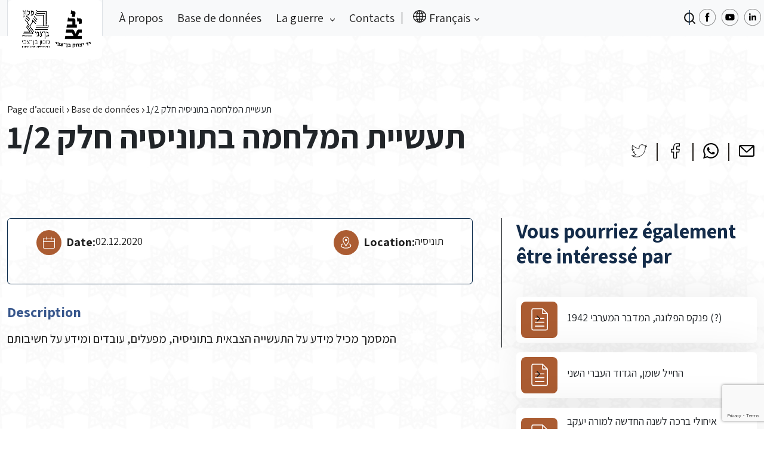

--- FILE ---
content_type: text/html; charset=UTF-8
request_url: https://northafricanjews-ww2.org.il/fr/database/doc-32351-2/
body_size: 12926
content:
<!DOCTYPE html>
<html lang="fr-FR">
<head>
	<meta charset="UTF-8">
	<meta name="viewport" content="width=device-width, initial-scale=1, shrink-to-fit=no">

	<meta name='robots' content='index, follow, max-image-preview:large, max-snippet:-1, max-video-preview:-1' />
<link rel="alternate" hreflang="ar" href="https://northafricanjews-ww2.org.il/ar/database/doc-32351-2/" />
<link rel="alternate" hreflang="en" href="https://northafricanjews-ww2.org.il/en/database/doc-32351-2/" />
<link rel="alternate" hreflang="fr" href="https://northafricanjews-ww2.org.il/fr/database/doc-32351-2/" />
<link rel="alternate" hreflang="he" href="https://northafricanjews-ww2.org.il/database/doc-32351/" />
<link rel="alternate" hreflang="x-default" href="https://northafricanjews-ww2.org.il/database/doc-32351/" />

	<!-- This site is optimized with the Yoast SEO plugin v24.4 - https://yoast.com/wordpress/plugins/seo/ -->
	<title>תעשיית המלחמה בתוניסיה חלק 1/2 - מרכז תיעוד יהדות צפון אפריקה במלחמת העולם השנייה</title>
	<meta name="description" content="יהודי צפון אפריקה (לוב, תוניסיה, אלג’יריה ומרוקו) סבלו מרדיפות ופגיעות בזמן מלחמת העולם השנייה. כמו אחיהם באירופה אם במידה פחותה, גם יהודי צפון אפריקה איבדו בני משפחה במחנות עבודה ובמחנות הסגר, גורשו למחנות הריכוז באירופה, וגויסו לעבודות כפייה, רכושם הוחרם, בתיהם נהרסו בהפצצות אוויריות, והם נאלצו לענוד את הטלאי הצהוב ולפחד בכל עת מן העתיד לבוא." />
	<link rel="canonical" href="https://northafricanjews-ww2.org.il/fr/database/doc-32351-2/" />
	<meta property="og:locale" content="fr_FR" />
	<meta property="og:type" content="article" />
	<meta property="og:title" content="תעשיית המלחמה בתוניסיה חלק 1/2 - מרכז תיעוד יהדות צפון אפריקה במלחמת העולם השנייה" />
	<meta property="og:description" content="יהודי צפון אפריקה (לוב, תוניסיה, אלג’יריה ומרוקו) סבלו מרדיפות ופגיעות בזמן מלחמת העולם השנייה. כמו אחיהם באירופה אם במידה פחותה, גם יהודי צפון אפריקה איבדו בני משפחה במחנות עבודה ובמחנות הסגר, גורשו למחנות הריכוז באירופה, וגויסו לעבודות כפייה, רכושם הוחרם, בתיהם נהרסו בהפצצות אוויריות, והם נאלצו לענוד את הטלאי הצהוב ולפחד בכל עת מן העתיד לבוא." />
	<meta property="og:url" content="https://northafricanjews-ww2.org.il/fr/database/doc-32351-2/" />
	<meta property="og:site_name" content="מרכז תיעוד" />
	<meta property="article:modified_time" content="2024-01-13T22:41:08+00:00" />
	<meta name="twitter:card" content="summary_large_image" />
	<script type="application/ld+json" class="yoast-schema-graph">{"@context":"https://schema.org","@graph":[{"@type":"WebPage","@id":"https://northafricanjews-ww2.org.il/fr/database/doc-32351-2/","url":"https://northafricanjews-ww2.org.il/fr/database/doc-32351-2/","name":"תעשיית המלחמה בתוניסיה חלק 1/2 - מרכז תיעוד יהדות צפון אפריקה במלחמת העולם השנייה","isPartOf":{"@id":"https://northafricanjews-ww2.org.il/fr/#website"},"datePublished":"2024-01-11T18:37:58+00:00","dateModified":"2024-01-13T22:41:08+00:00","description":"יהודי צפון אפריקה (לוב, תוניסיה, אלג’יריה ומרוקו) סבלו מרדיפות ופגיעות בזמן מלחמת העולם השנייה. כמו אחיהם באירופה אם במידה פחותה, גם יהודי צפון אפריקה איבדו בני משפחה במחנות עבודה ובמחנות הסגר, גורשו למחנות הריכוז באירופה, וגויסו לעבודות כפייה, רכושם הוחרם, בתיהם נהרסו בהפצצות אוויריות, והם נאלצו לענוד את הטלאי הצהוב ולפחד בכל עת מן העתיד לבוא.","breadcrumb":{"@id":"https://northafricanjews-ww2.org.il/fr/database/doc-32351-2/#breadcrumb"},"inLanguage":"fr-FR","potentialAction":[{"@type":"ReadAction","target":["https://northafricanjews-ww2.org.il/fr/database/doc-32351-2/"]}]},{"@type":"BreadcrumbList","@id":"https://northafricanjews-ww2.org.il/fr/database/doc-32351-2/#breadcrumb","itemListElement":[{"@type":"ListItem","position":1,"name":"Page d’accueil","item":"https://northafricanjews-ww2.org.il/fr/"},{"@type":"ListItem","position":2,"name":"Base de données","item":"https://northafricanjews-ww2.org.il/fr/database/"},{"@type":"ListItem","position":3,"name":"תעשיית המלחמה בתוניסיה חלק 1/2"}]},{"@type":"WebSite","@id":"https://northafricanjews-ww2.org.il/fr/#website","url":"https://northafricanjews-ww2.org.il/fr/","name":"מרכז תיעוד","description":"מרכז תיעוד יהדות צפון אפריקה במלחמת העולם השניה","publisher":{"@id":"https://northafricanjews-ww2.org.il/fr/#organization"},"potentialAction":[{"@type":"SearchAction","target":{"@type":"EntryPoint","urlTemplate":"https://northafricanjews-ww2.org.il/fr/?s={search_term_string}"},"query-input":{"@type":"PropertyValueSpecification","valueRequired":true,"valueName":"search_term_string"}}],"inLanguage":"fr-FR"},{"@type":"Organization","@id":"https://northafricanjews-ww2.org.il/fr/#organization","name":"מרכז תיעוד יהדות צפון אפריקה במלחמה העולם השניה","alternateName":"מרכז תיעוד יהדות צפון אפריקה במלחמה העולם השניה","url":"https://northafricanjews-ww2.org.il/fr/","logo":{"@type":"ImageObject","inLanguage":"fr-FR","@id":"https://northafricanjews-ww2.org.il/fr/#/schema/logo/image/","url":"http://northafricanjews-ww2.org.il/wp-content/uploads/2024/06/cropped-לוגו-500-500-72-1.png","contentUrl":"http://northafricanjews-ww2.org.il/wp-content/uploads/2024/06/cropped-לוגו-500-500-72-1.png","width":512,"height":512,"caption":"מרכז תיעוד יהדות צפון אפריקה במלחמה העולם השניה"},"image":{"@id":"https://northafricanjews-ww2.org.il/fr/#/schema/logo/image/"}}]}</script>
	<!-- / Yoast SEO plugin. -->


<link rel="alternate" type="application/rss+xml" title="מרכז תיעוד &raquo; Flux" href="https://northafricanjews-ww2.org.il/fr/feed/" />
<link rel="alternate" type="application/rss+xml" title="מרכז תיעוד &raquo; Flux des commentaires" href="https://northafricanjews-ww2.org.il/fr/comments/feed/" />
<link rel="alternate" title="oEmbed (JSON)" type="application/json+oembed" href="https://northafricanjews-ww2.org.il/fr/wp-json/oembed/1.0/embed?url=https%3A%2F%2Fnorthafricanjews-ww2.org.il%2Ffr%2Fdatabase%2Fdoc-32351-2%2F" />
<link rel="alternate" title="oEmbed (XML)" type="text/xml+oembed" href="https://northafricanjews-ww2.org.il/fr/wp-json/oembed/1.0/embed?url=https%3A%2F%2Fnorthafricanjews-ww2.org.il%2Ffr%2Fdatabase%2Fdoc-32351-2%2F&#038;format=xml" />
<style id='wp-img-auto-sizes-contain-inline-css'>
img:is([sizes=auto i],[sizes^="auto," i]){contain-intrinsic-size:3000px 1500px}
/*# sourceURL=wp-img-auto-sizes-contain-inline-css */
</style>
<style id='wp-emoji-styles-inline-css'>

	img.wp-smiley, img.emoji {
		display: inline !important;
		border: none !important;
		box-shadow: none !important;
		height: 1em !important;
		width: 1em !important;
		margin: 0 0.07em !important;
		vertical-align: -0.1em !important;
		background: none !important;
		padding: 0 !important;
	}
/*# sourceURL=wp-emoji-styles-inline-css */
</style>
<link rel='stylesheet' id='wp-block-library-css' href='https://northafricanjews-ww2.org.il/wp-includes/css/dist/block-library/style.min.css?ver=6.9' media='all' />
<style id='global-styles-inline-css'>
:root{--wp--preset--aspect-ratio--square: 1;--wp--preset--aspect-ratio--4-3: 4/3;--wp--preset--aspect-ratio--3-4: 3/4;--wp--preset--aspect-ratio--3-2: 3/2;--wp--preset--aspect-ratio--2-3: 2/3;--wp--preset--aspect-ratio--16-9: 16/9;--wp--preset--aspect-ratio--9-16: 9/16;--wp--preset--color--black: #000000;--wp--preset--color--cyan-bluish-gray: #abb8c3;--wp--preset--color--white: #ffffff;--wp--preset--color--pale-pink: #f78da7;--wp--preset--color--vivid-red: #cf2e2e;--wp--preset--color--luminous-vivid-orange: #ff6900;--wp--preset--color--luminous-vivid-amber: #fcb900;--wp--preset--color--light-green-cyan: #7bdcb5;--wp--preset--color--vivid-green-cyan: #00d084;--wp--preset--color--pale-cyan-blue: #8ed1fc;--wp--preset--color--vivid-cyan-blue: #0693e3;--wp--preset--color--vivid-purple: #9b51e0;--wp--preset--gradient--vivid-cyan-blue-to-vivid-purple: linear-gradient(135deg,rgb(6,147,227) 0%,rgb(155,81,224) 100%);--wp--preset--gradient--light-green-cyan-to-vivid-green-cyan: linear-gradient(135deg,rgb(122,220,180) 0%,rgb(0,208,130) 100%);--wp--preset--gradient--luminous-vivid-amber-to-luminous-vivid-orange: linear-gradient(135deg,rgb(252,185,0) 0%,rgb(255,105,0) 100%);--wp--preset--gradient--luminous-vivid-orange-to-vivid-red: linear-gradient(135deg,rgb(255,105,0) 0%,rgb(207,46,46) 100%);--wp--preset--gradient--very-light-gray-to-cyan-bluish-gray: linear-gradient(135deg,rgb(238,238,238) 0%,rgb(169,184,195) 100%);--wp--preset--gradient--cool-to-warm-spectrum: linear-gradient(135deg,rgb(74,234,220) 0%,rgb(151,120,209) 20%,rgb(207,42,186) 40%,rgb(238,44,130) 60%,rgb(251,105,98) 80%,rgb(254,248,76) 100%);--wp--preset--gradient--blush-light-purple: linear-gradient(135deg,rgb(255,206,236) 0%,rgb(152,150,240) 100%);--wp--preset--gradient--blush-bordeaux: linear-gradient(135deg,rgb(254,205,165) 0%,rgb(254,45,45) 50%,rgb(107,0,62) 100%);--wp--preset--gradient--luminous-dusk: linear-gradient(135deg,rgb(255,203,112) 0%,rgb(199,81,192) 50%,rgb(65,88,208) 100%);--wp--preset--gradient--pale-ocean: linear-gradient(135deg,rgb(255,245,203) 0%,rgb(182,227,212) 50%,rgb(51,167,181) 100%);--wp--preset--gradient--electric-grass: linear-gradient(135deg,rgb(202,248,128) 0%,rgb(113,206,126) 100%);--wp--preset--gradient--midnight: linear-gradient(135deg,rgb(2,3,129) 0%,rgb(40,116,252) 100%);--wp--preset--font-size--small: 13px;--wp--preset--font-size--medium: 20px;--wp--preset--font-size--large: 36px;--wp--preset--font-size--x-large: 42px;--wp--preset--spacing--20: 0.44rem;--wp--preset--spacing--30: 0.67rem;--wp--preset--spacing--40: 1rem;--wp--preset--spacing--50: 1.5rem;--wp--preset--spacing--60: 2.25rem;--wp--preset--spacing--70: 3.38rem;--wp--preset--spacing--80: 5.06rem;--wp--preset--shadow--natural: 6px 6px 9px rgba(0, 0, 0, 0.2);--wp--preset--shadow--deep: 12px 12px 50px rgba(0, 0, 0, 0.4);--wp--preset--shadow--sharp: 6px 6px 0px rgba(0, 0, 0, 0.2);--wp--preset--shadow--outlined: 6px 6px 0px -3px rgb(255, 255, 255), 6px 6px rgb(0, 0, 0);--wp--preset--shadow--crisp: 6px 6px 0px rgb(0, 0, 0);}:where(.is-layout-flex){gap: 0.5em;}:where(.is-layout-grid){gap: 0.5em;}body .is-layout-flex{display: flex;}.is-layout-flex{flex-wrap: wrap;align-items: center;}.is-layout-flex > :is(*, div){margin: 0;}body .is-layout-grid{display: grid;}.is-layout-grid > :is(*, div){margin: 0;}:where(.wp-block-columns.is-layout-flex){gap: 2em;}:where(.wp-block-columns.is-layout-grid){gap: 2em;}:where(.wp-block-post-template.is-layout-flex){gap: 1.25em;}:where(.wp-block-post-template.is-layout-grid){gap: 1.25em;}.has-black-color{color: var(--wp--preset--color--black) !important;}.has-cyan-bluish-gray-color{color: var(--wp--preset--color--cyan-bluish-gray) !important;}.has-white-color{color: var(--wp--preset--color--white) !important;}.has-pale-pink-color{color: var(--wp--preset--color--pale-pink) !important;}.has-vivid-red-color{color: var(--wp--preset--color--vivid-red) !important;}.has-luminous-vivid-orange-color{color: var(--wp--preset--color--luminous-vivid-orange) !important;}.has-luminous-vivid-amber-color{color: var(--wp--preset--color--luminous-vivid-amber) !important;}.has-light-green-cyan-color{color: var(--wp--preset--color--light-green-cyan) !important;}.has-vivid-green-cyan-color{color: var(--wp--preset--color--vivid-green-cyan) !important;}.has-pale-cyan-blue-color{color: var(--wp--preset--color--pale-cyan-blue) !important;}.has-vivid-cyan-blue-color{color: var(--wp--preset--color--vivid-cyan-blue) !important;}.has-vivid-purple-color{color: var(--wp--preset--color--vivid-purple) !important;}.has-black-background-color{background-color: var(--wp--preset--color--black) !important;}.has-cyan-bluish-gray-background-color{background-color: var(--wp--preset--color--cyan-bluish-gray) !important;}.has-white-background-color{background-color: var(--wp--preset--color--white) !important;}.has-pale-pink-background-color{background-color: var(--wp--preset--color--pale-pink) !important;}.has-vivid-red-background-color{background-color: var(--wp--preset--color--vivid-red) !important;}.has-luminous-vivid-orange-background-color{background-color: var(--wp--preset--color--luminous-vivid-orange) !important;}.has-luminous-vivid-amber-background-color{background-color: var(--wp--preset--color--luminous-vivid-amber) !important;}.has-light-green-cyan-background-color{background-color: var(--wp--preset--color--light-green-cyan) !important;}.has-vivid-green-cyan-background-color{background-color: var(--wp--preset--color--vivid-green-cyan) !important;}.has-pale-cyan-blue-background-color{background-color: var(--wp--preset--color--pale-cyan-blue) !important;}.has-vivid-cyan-blue-background-color{background-color: var(--wp--preset--color--vivid-cyan-blue) !important;}.has-vivid-purple-background-color{background-color: var(--wp--preset--color--vivid-purple) !important;}.has-black-border-color{border-color: var(--wp--preset--color--black) !important;}.has-cyan-bluish-gray-border-color{border-color: var(--wp--preset--color--cyan-bluish-gray) !important;}.has-white-border-color{border-color: var(--wp--preset--color--white) !important;}.has-pale-pink-border-color{border-color: var(--wp--preset--color--pale-pink) !important;}.has-vivid-red-border-color{border-color: var(--wp--preset--color--vivid-red) !important;}.has-luminous-vivid-orange-border-color{border-color: var(--wp--preset--color--luminous-vivid-orange) !important;}.has-luminous-vivid-amber-border-color{border-color: var(--wp--preset--color--luminous-vivid-amber) !important;}.has-light-green-cyan-border-color{border-color: var(--wp--preset--color--light-green-cyan) !important;}.has-vivid-green-cyan-border-color{border-color: var(--wp--preset--color--vivid-green-cyan) !important;}.has-pale-cyan-blue-border-color{border-color: var(--wp--preset--color--pale-cyan-blue) !important;}.has-vivid-cyan-blue-border-color{border-color: var(--wp--preset--color--vivid-cyan-blue) !important;}.has-vivid-purple-border-color{border-color: var(--wp--preset--color--vivid-purple) !important;}.has-vivid-cyan-blue-to-vivid-purple-gradient-background{background: var(--wp--preset--gradient--vivid-cyan-blue-to-vivid-purple) !important;}.has-light-green-cyan-to-vivid-green-cyan-gradient-background{background: var(--wp--preset--gradient--light-green-cyan-to-vivid-green-cyan) !important;}.has-luminous-vivid-amber-to-luminous-vivid-orange-gradient-background{background: var(--wp--preset--gradient--luminous-vivid-amber-to-luminous-vivid-orange) !important;}.has-luminous-vivid-orange-to-vivid-red-gradient-background{background: var(--wp--preset--gradient--luminous-vivid-orange-to-vivid-red) !important;}.has-very-light-gray-to-cyan-bluish-gray-gradient-background{background: var(--wp--preset--gradient--very-light-gray-to-cyan-bluish-gray) !important;}.has-cool-to-warm-spectrum-gradient-background{background: var(--wp--preset--gradient--cool-to-warm-spectrum) !important;}.has-blush-light-purple-gradient-background{background: var(--wp--preset--gradient--blush-light-purple) !important;}.has-blush-bordeaux-gradient-background{background: var(--wp--preset--gradient--blush-bordeaux) !important;}.has-luminous-dusk-gradient-background{background: var(--wp--preset--gradient--luminous-dusk) !important;}.has-pale-ocean-gradient-background{background: var(--wp--preset--gradient--pale-ocean) !important;}.has-electric-grass-gradient-background{background: var(--wp--preset--gradient--electric-grass) !important;}.has-midnight-gradient-background{background: var(--wp--preset--gradient--midnight) !important;}.has-small-font-size{font-size: var(--wp--preset--font-size--small) !important;}.has-medium-font-size{font-size: var(--wp--preset--font-size--medium) !important;}.has-large-font-size{font-size: var(--wp--preset--font-size--large) !important;}.has-x-large-font-size{font-size: var(--wp--preset--font-size--x-large) !important;}
/*# sourceURL=global-styles-inline-css */
</style>

<style id='classic-theme-styles-inline-css'>
/*! This file is auto-generated */
.wp-block-button__link{color:#fff;background-color:#32373c;border-radius:9999px;box-shadow:none;text-decoration:none;padding:calc(.667em + 2px) calc(1.333em + 2px);font-size:1.125em}.wp-block-file__button{background:#32373c;color:#fff;text-decoration:none}
/*# sourceURL=/wp-includes/css/classic-themes.min.css */
</style>
<link rel='stylesheet' id='contact-form-7-css' href='https://northafricanjews-ww2.org.il/wp-content/plugins/contact-form-7/includes/css/styles.css?ver=5.9.6' media='all' />
<link rel='stylesheet' id='wpml-menu-item-0-css' href='https://northafricanjews-ww2.org.il/wp-content/plugins/sitepress-multilingual-cms/templates/language-switchers/menu-item/style.min.css?ver=1' media='all' />
<link rel='stylesheet' id='main-css' href='https://northafricanjews-ww2.org.il/wp-content/themes/bentzvi/assets/vendors/bootstrap-5.2.3-dist/css/bootstrap.min.css?ver=20260120154246' media='all' />
<link rel='stylesheet' id='style-css' href='https://northafricanjews-ww2.org.il/wp-content/themes/bentzvi/style.css?ver=1.8.1' media='all' />
<link rel='stylesheet' id='swiper-css' href='https://northafricanjews-ww2.org.il/wp-content/themes/bentzvi/assets/css/swiper.css?ver=20260120154246' media='all' />
<link rel='stylesheet' id='bentzvistyle-css' href='https://northafricanjews-ww2.org.il/wp-content/themes/bentzvi/assets/css/main.css?ver=20260120154246' media='all' />
<script id="wpml-cookie-js-extra">
var wpml_cookies = {"wp-wpml_current_language":{"value":"fr","expires":1,"path":"/"}};
var wpml_cookies = {"wp-wpml_current_language":{"value":"fr","expires":1,"path":"/"}};
//# sourceURL=wpml-cookie-js-extra
</script>
<script src="https://northafricanjews-ww2.org.il/wp-content/plugins/sitepress-multilingual-cms/res/js/cookies/language-cookie.js?ver=4.6.15" id="wpml-cookie-js" defer data-wp-strategy="defer"></script>
<script src="https://northafricanjews-ww2.org.il/wp-includes/js/jquery/jquery.min.js?ver=3.7.1" id="jquery-core-js"></script>
<script src="https://northafricanjews-ww2.org.il/wp-includes/js/jquery/jquery-migrate.min.js?ver=3.4.1" id="jquery-migrate-js"></script>
<script src="https://northafricanjews-ww2.org.il/wp-content/themes/bentzvi/assets/js/swiper.min.js?ver=6.9" id="swiper-js"></script>
<link rel="https://api.w.org/" href="https://northafricanjews-ww2.org.il/fr/wp-json/" /><link rel="EditURI" type="application/rsd+xml" title="RSD" href="https://northafricanjews-ww2.org.il/xmlrpc.php?rsd" />
<meta name="generator" content="WordPress 6.9" />
<link rel='shortlink' href='https://northafricanjews-ww2.org.il/fr/?p=64660' />
<meta name="generator" content="WPML ver:4.6.15 stt:5,1,4,20;" />
<!-- Facebook Pixel Code -->
<script>
  !function(f,b,e,v,n,t,s)
  {if(f.fbq)return;n=f.fbq=function(){n.callMethod?
  n.callMethod.apply(n,arguments):n.queue.push(arguments)};
  if(!f._fbq)f._fbq=n;n.push=n;n.loaded=!0;n.version='2.0';
  n.queue=[];t=b.createElement(e);t.async=!0;
  t.src=v;s=b.getElementsByTagName(e)[0];
  s.parentNode.insertBefore(t,s)}(window, document,'script',
  'https://connect.facebook.net/en_US/fbevents.js');
  fbq('init', '882144541844539');
  fbq('track', 'PageView');
</script>
<noscript>
	<img height="1" width="1" style="display:none" src="https://www.facebook.com/tr?id=882144541844539&ev=PageView&noscript=1" />
</noscript>

<!-- End Facebook Pixel Code -->

<!-- Google tag (gtag.js) -->
<script async src="https://www.googletagmanager.com/gtag/js?id=G-LQV1RMGCSG"></script>
<script>
  window.dataLayer = window.dataLayer || [];
  function gtag(){dataLayer.push(arguments);}
  gtag('js', new Date());

  gtag('config', 'G-LQV1RMGCSG');
</script>

<meta name="google-site-verification" content="5RZDt14q6rc3mt0q29_9AeVsgpH-uOiTHGbl0prrYHI" /><link rel="icon" href="https://northafricanjews-ww2.org.il/wp-content/uploads/2024/06/cropped-cropped-לוגו-500-500-72-1-32x32.png" sizes="32x32" />
<link rel="icon" href="https://northafricanjews-ww2.org.il/wp-content/uploads/2024/06/cropped-cropped-לוגו-500-500-72-1-192x192.png" sizes="192x192" />
<link rel="apple-touch-icon" href="https://northafricanjews-ww2.org.il/wp-content/uploads/2024/06/cropped-cropped-לוגו-500-500-72-1-180x180.png" />
<meta name="msapplication-TileImage" content="https://northafricanjews-ww2.org.il/wp-content/uploads/2024/06/cropped-cropped-לוגו-500-500-72-1-270x270.png" />
</head>


<body class="wp-singular database-template-default single single-database postid-64660 wp-theme-bentzvi" style="background-image: url('https://northafricanjews-ww2.org.il/wp-content/uploads/2023/01/body-background.png')">


<a href="#main" class="visually-hidden-focusable">Skip to main content</a>

<div id="wrapper">
	<header>
		<nav id="header" class="header navbar navbar-expand-lg bg-light py-0">
			<div class="container-xxl">

                <!-- navbar button trigger modal -->
                <button type="button" class="btn d-lg-none" data-bs-toggle="modal" data-bs-target="#navbarModal">
                    <img src="https://northafricanjews-ww2.org.il/wp-content/themes/bentzvi/assets/img/icon/navbar-icon.svg" alt="">
                </button>

                <!-- navbar modal -->
                <div class="modal fade" id="navbarModal" tabindex="-1" aria-labelledby="navbarModalLabel" aria-hidden="true">
                    <div class="modal-dialog">
                        <div class="modal-content">
                            <div class="modal-header">
                                <button type="button" class="btn-close ms-0" data-bs-dismiss="modal" aria-label="Close"></button>
                                <h1 class="modal-title fs-5" id="navbarModalLabel">עברית</h1>
                            </div>
                            <div class="modal-body p-0">

                                <ul id="menu-main-menu-%d7%a6%d7%a8%d7%a4%d7%aa%d7%99%d7%aa" class="navbar-nav me-auto"><li itemscope="itemscope" itemtype="https://www.schema.org/SiteNavigationElement" id="menu-item-80765" class="menu-item menu-item-type-post_type menu-item-object-page nav-item menu-item-80765"><a title="À propos" href="https://northafricanjews-ww2.org.il/fr/qui-sommes-nous-a-propos/" class="nav-link">À propos</a></li>
<li itemscope="itemscope" itemtype="https://www.schema.org/SiteNavigationElement" id="menu-item-80766" class="menu-item menu-item-type-post_type_archive menu-item-object-database nav-item menu-item-80766"><a title="Base de données" href="https://northafricanjews-ww2.org.il/fr/database/" class="nav-link">Base de données</a></li>
<li itemscope="itemscope" itemtype="https://www.schema.org/SiteNavigationElement" id="menu-item-80767" class="menu-item menu-item-type-post_type_archive menu-item-object-war-story menu-item-has-children nav-item menu-item-80767 dropdown"><a title="La guerre" href="#" data-bs-toggle="dropdown" class="nav-link dropdown-toggle" aria-expanded="false">La guerre <span class="caret"></span></a><ul role="menu" class="dropdown-menu"><li itemscope="itemscope" itemtype="https://www.schema.org/SiteNavigationElement" id="menu-item-80772" class="menu-item menu-item-type-post_type_archive menu-item-object-war-story menu-item-80772"><a title="Lé déroulement de la guerre" href="https://northafricanjews-ww2.org.il/fr/war-story/" class="dropdown-item">Lé déroulement de la guerre</a></li>
<li itemscope="itemscope" itemtype="https://www.schema.org/SiteNavigationElement" id="menu-item-80768" class="menu-item menu-item-type-post_type menu-item-object-war-story menu-item-80768"><a title="Maroc" href="https://northafricanjews-ww2.org.il/fr/war-story/%d7%9e%d7%a8%d7%95%d7%a7%d7%95-%d7%a1%d7%99%d7%a4%d7%95%d7%a8-%d7%94%d7%9e%d7%9c%d7%97%d7%9e%d7%94/" class="dropdown-item">Maroc</a></li>
<li itemscope="itemscope" itemtype="https://www.schema.org/SiteNavigationElement" id="menu-item-80769" class="menu-item menu-item-type-post_type menu-item-object-war-story menu-item-80769"><a title="Libye" href="https://northafricanjews-ww2.org.il/fr/war-story/%d7%9c%d7%95%d7%91-%d7%a1%d7%99%d7%a4%d7%95%d7%a8-%d7%9e%d7%9c%d7%97%d7%9e%d7%94/" class="dropdown-item">Libye</a></li>
<li itemscope="itemscope" itemtype="https://www.schema.org/SiteNavigationElement" id="menu-item-80770" class="menu-item menu-item-type-post_type menu-item-object-war-story menu-item-80770"><a title="Algérie" href="https://northafricanjews-ww2.org.il/fr/war-story/%d7%90%d7%9c%d7%92%d7%99%d7%a8%d7%99%d7%94-%d7%a1%d7%99%d7%a4%d7%95%d7%a8-%d7%94%d7%9e%d7%9c%d7%97%d7%9e%d7%94/" class="dropdown-item">Algérie</a></li>
<li itemscope="itemscope" itemtype="https://www.schema.org/SiteNavigationElement" id="menu-item-80771" class="menu-item menu-item-type-post_type menu-item-object-war-story menu-item-80771"><a title="Tunisie" href="https://northafricanjews-ww2.org.il/fr/war-story/%d7%aa%d7%95%d7%a0%d7%99%d7%a1%d7%99%d7%94-%d7%a1%d7%99%d7%a4%d7%95%d7%a8-%d7%94%d7%9e%d7%9c%d7%97%d7%9e%d7%94/" class="dropdown-item">Tunisie</a></li>
</ul>
</li>
<li itemscope="itemscope" itemtype="https://www.schema.org/SiteNavigationElement" id="menu-item-80779" class="menu-item menu-item-type-post_type menu-item-object-page nav-item menu-item-80779"><a title="Contacts" href="https://northafricanjews-ww2.org.il/fr/%d7%99%d7%a6%d7%99%d7%a8%d7%aa-%d7%a7%d7%a9%d7%a8/" class="nav-link">Contacts</a></li>
<li itemscope="itemscope" itemtype="https://www.schema.org/SiteNavigationElement" id="menu-item-wpml-ls-2-fr" class="menu-item wpml-ls-slot-2 wpml-ls-item wpml-ls-item-fr wpml-ls-current-language wpml-ls-menu-item menu-item-type-wpml_ls_menu_item menu-item-object-wpml_ls_menu_item menu-item-has-children nav-item menu-item-wpml-ls-2-fr dropdown"><a title="Français" href="#" data-bs-toggle="dropdown" class="nav-link dropdown-toggle" aria-expanded="false"><i class="fa Français" aria-hidden="true"></i>&nbsp;<span class="wpml-ls-native" lang="fr">Français</span> <span class="caret"></span></a><ul role="menu" class="dropdown-menu"><li itemscope="itemscope" itemtype="https://www.schema.org/SiteNavigationElement" id="menu-item-wpml-ls-2-ar" class="menu-item wpml-ls-slot-2 wpml-ls-item wpml-ls-item-ar wpml-ls-menu-item wpml-ls-first-item menu-item-type-wpml_ls_menu_item menu-item-object-wpml_ls_menu_item menu-item-wpml-ls-2-ar"><a title="العربية" href="https://northafricanjews-ww2.org.il/ar/database/doc-32351-2/" class="dropdown-item"><i class="fa العربية" aria-hidden="true"></i>&nbsp;<span class="wpml-ls-native" lang="ar">العربية</span></a></li>
<li itemscope="itemscope" itemtype="https://www.schema.org/SiteNavigationElement" id="menu-item-wpml-ls-2-en" class="menu-item wpml-ls-slot-2 wpml-ls-item wpml-ls-item-en wpml-ls-menu-item menu-item-type-wpml_ls_menu_item menu-item-object-wpml_ls_menu_item menu-item-wpml-ls-2-en"><a title="English" href="https://northafricanjews-ww2.org.il/en/database/doc-32351-2/" class="dropdown-item"><i class="fa English" aria-hidden="true"></i>&nbsp;<span class="wpml-ls-native" lang="en">English</span></a></li>
<li itemscope="itemscope" itemtype="https://www.schema.org/SiteNavigationElement" id="menu-item-wpml-ls-2-he" class="menu-item wpml-ls-slot-2 wpml-ls-item wpml-ls-item-he wpml-ls-menu-item wpml-ls-last-item menu-item-type-wpml_ls_menu_item menu-item-object-wpml_ls_menu_item menu-item-wpml-ls-2-he"><a title="עברית" href="https://northafricanjews-ww2.org.il/database/doc-32351/" class="dropdown-item"><i class="fa עברית" aria-hidden="true"></i>&nbsp;<span class="wpml-ls-native" lang="he">עברית</span></a></li>
</ul>
</li>
</ul>
                            </div>
                            <div class="modal-footer border-0 py-4 mt-2 justify-content-center">

                                <!-- social medias -->
                                <div class="row social-media d-flex">
            
            <div class="col-auto px-1">
                <a href="https://www.facebook.com/BenZvi.Doc.Center.Fr/" class="link-any" title="" target="_blank">
                    <img src="https://northafricanjews-ww2.org.il/wp-content/uploads/2023/01/facebook-icon-white.png">
                </a>
            </div>

        
            <div class="col-auto px-1">
                <a href="https://www.youtube.com/channel/UCm-uA2w-6QB87pEO7x8rK6Q" class="link-any" title="" target="_blank">
                    <img src="https://northafricanjews-ww2.org.il/wp-content/uploads/2023/01/youtube-icon-white.png">
                </a>
            </div>

        
            <div class="col-auto px-1">
                <a href="https://www.linkedin.com/company/the-documentation-center-of-north-african-jews-during-ww2/about/" class="link-any" title="" target="_blank">
                    <img src="https://northafricanjews-ww2.org.il/wp-content/uploads/2023/01/linkdin-icon-white.png">
                </a>
            </div>

            </div>

                            </div>
                        </div>
                    </div>
                </div>

                <!-- navbar brand -->
				<a class="navbar-brand py-0 align-self-start border-end border-start" href="https://northafricanjews-ww2.org.il/fr/" title="מרכז תיעוד" rel="home">
											<img src="https://northafricanjews-ww2.org.il/wp-content/uploads/2023/01/logo.png" alt="מרכז תיעוד" />
									</a>

                <!-- Button trigger search modal mobile -->
                <button type="button" class="btn position-relative d-lg-none" data-bs-toggle="modal" data-bs-target="#searchModal">
                    <div class="search-icon"></div>
                </button>

                <!-- navbar -->
				<div id="navbar" class="navbar collapse navbar-collapse py-0">
					<ul id="menu-main-menu-%d7%a6%d7%a8%d7%a4%d7%aa%d7%99%d7%aa-1" class="navbar-nav me-auto"><li itemscope="itemscope" itemtype="https://www.schema.org/SiteNavigationElement" class="menu-item menu-item-type-post_type menu-item-object-page nav-item menu-item-80765"><a title="À propos" href="https://northafricanjews-ww2.org.il/fr/qui-sommes-nous-a-propos/" class="nav-link">À propos</a></li>
<li itemscope="itemscope" itemtype="https://www.schema.org/SiteNavigationElement" class="menu-item menu-item-type-post_type_archive menu-item-object-database nav-item menu-item-80766"><a title="Base de données" href="https://northafricanjews-ww2.org.il/fr/database/" class="nav-link">Base de données</a></li>
<li itemscope="itemscope" itemtype="https://www.schema.org/SiteNavigationElement" class="menu-item menu-item-type-post_type_archive menu-item-object-war-story menu-item-has-children nav-item menu-item-80767 dropdown"><a title="La guerre" href="#" data-bs-toggle="dropdown" class="nav-link dropdown-toggle" aria-expanded="false">La guerre <span class="caret"></span></a><ul role="menu" class="dropdown-menu"><li itemscope="itemscope" itemtype="https://www.schema.org/SiteNavigationElement" class="menu-item menu-item-type-post_type_archive menu-item-object-war-story menu-item-80772"><a title="Lé déroulement de la guerre" href="https://northafricanjews-ww2.org.il/fr/war-story/" class="dropdown-item">Lé déroulement de la guerre</a></li>
<li itemscope="itemscope" itemtype="https://www.schema.org/SiteNavigationElement" class="menu-item menu-item-type-post_type menu-item-object-war-story menu-item-80768"><a title="Maroc" href="https://northafricanjews-ww2.org.il/fr/war-story/%d7%9e%d7%a8%d7%95%d7%a7%d7%95-%d7%a1%d7%99%d7%a4%d7%95%d7%a8-%d7%94%d7%9e%d7%9c%d7%97%d7%9e%d7%94/" class="dropdown-item">Maroc</a></li>
<li itemscope="itemscope" itemtype="https://www.schema.org/SiteNavigationElement" class="menu-item menu-item-type-post_type menu-item-object-war-story menu-item-80769"><a title="Libye" href="https://northafricanjews-ww2.org.il/fr/war-story/%d7%9c%d7%95%d7%91-%d7%a1%d7%99%d7%a4%d7%95%d7%a8-%d7%9e%d7%9c%d7%97%d7%9e%d7%94/" class="dropdown-item">Libye</a></li>
<li itemscope="itemscope" itemtype="https://www.schema.org/SiteNavigationElement" class="menu-item menu-item-type-post_type menu-item-object-war-story menu-item-80770"><a title="Algérie" href="https://northafricanjews-ww2.org.il/fr/war-story/%d7%90%d7%9c%d7%92%d7%99%d7%a8%d7%99%d7%94-%d7%a1%d7%99%d7%a4%d7%95%d7%a8-%d7%94%d7%9e%d7%9c%d7%97%d7%9e%d7%94/" class="dropdown-item">Algérie</a></li>
<li itemscope="itemscope" itemtype="https://www.schema.org/SiteNavigationElement" class="menu-item menu-item-type-post_type menu-item-object-war-story menu-item-80771"><a title="Tunisie" href="https://northafricanjews-ww2.org.il/fr/war-story/%d7%aa%d7%95%d7%a0%d7%99%d7%a1%d7%99%d7%94-%d7%a1%d7%99%d7%a4%d7%95%d7%a8-%d7%94%d7%9e%d7%9c%d7%97%d7%9e%d7%94/" class="dropdown-item">Tunisie</a></li>
</ul>
</li>
<li itemscope="itemscope" itemtype="https://www.schema.org/SiteNavigationElement" class="menu-item menu-item-type-post_type menu-item-object-page nav-item menu-item-80779"><a title="Contacts" href="https://northafricanjews-ww2.org.il/fr/%d7%99%d7%a6%d7%99%d7%a8%d7%aa-%d7%a7%d7%a9%d7%a8/" class="nav-link">Contacts</a></li>
<li itemscope="itemscope" itemtype="https://www.schema.org/SiteNavigationElement" class="menu-item wpml-ls-slot-2 wpml-ls-item wpml-ls-item-fr wpml-ls-current-language wpml-ls-menu-item menu-item-type-wpml_ls_menu_item menu-item-object-wpml_ls_menu_item menu-item-has-children nav-item menu-item-wpml-ls-2-fr dropdown"><a title="Français" href="#" data-bs-toggle="dropdown" class="nav-link dropdown-toggle" aria-expanded="false"><i class="fa Français" aria-hidden="true"></i>&nbsp;<span class="wpml-ls-native" lang="fr">Français</span> <span class="caret"></span></a><ul role="menu" class="dropdown-menu"><li itemscope="itemscope" itemtype="https://www.schema.org/SiteNavigationElement" class="menu-item wpml-ls-slot-2 wpml-ls-item wpml-ls-item-ar wpml-ls-menu-item wpml-ls-first-item menu-item-type-wpml_ls_menu_item menu-item-object-wpml_ls_menu_item menu-item-wpml-ls-2-ar"><a title="العربية" href="https://northafricanjews-ww2.org.il/ar/database/doc-32351-2/" class="dropdown-item"><i class="fa العربية" aria-hidden="true"></i>&nbsp;<span class="wpml-ls-native" lang="ar">العربية</span></a></li>
<li itemscope="itemscope" itemtype="https://www.schema.org/SiteNavigationElement" class="menu-item wpml-ls-slot-2 wpml-ls-item wpml-ls-item-en wpml-ls-menu-item menu-item-type-wpml_ls_menu_item menu-item-object-wpml_ls_menu_item menu-item-wpml-ls-2-en"><a title="English" href="https://northafricanjews-ww2.org.il/en/database/doc-32351-2/" class="dropdown-item"><i class="fa English" aria-hidden="true"></i>&nbsp;<span class="wpml-ls-native" lang="en">English</span></a></li>
<li itemscope="itemscope" itemtype="https://www.schema.org/SiteNavigationElement" class="menu-item wpml-ls-slot-2 wpml-ls-item wpml-ls-item-he wpml-ls-menu-item wpml-ls-last-item menu-item-type-wpml_ls_menu_item menu-item-object-wpml_ls_menu_item menu-item-wpml-ls-2-he"><a title="עברית" href="https://northafricanjews-ww2.org.il/database/doc-32351/" class="dropdown-item"><i class="fa עברית" aria-hidden="true"></i>&nbsp;<span class="wpml-ls-native" lang="he">עברית</span></a></li>
</ul>
</li>
</ul>                        <div class="header-end d-flex gap-4 pe-xxl-5">

                            <!-- Button trigger search modal desktop -->
                            <button type="button" class="btn position-relative d-none d-lg-block" data-bs-toggle="modal" data-bs-target="#searchModal">
                                <div class="search-icon"></div>
                            </button>

                            <!-- social medias -->
                            <div class="row social-media d-flex">
            
            <div class="col-auto px-1">
                <a href="https://www.facebook.com/BenZvi.Doc.Center.Fr/" class="link-any" title="" target="_blank">
                    <img src="https://northafricanjews-ww2.org.il/wp-content/uploads/2023/01/facebook-icon-white.png">
                </a>
            </div>

        
            <div class="col-auto px-1">
                <a href="https://www.youtube.com/channel/UCm-uA2w-6QB87pEO7x8rK6Q" class="link-any" title="" target="_blank">
                    <img src="https://northafricanjews-ww2.org.il/wp-content/uploads/2023/01/youtube-icon-white.png">
                </a>
            </div>

        
            <div class="col-auto px-1">
                <a href="https://www.linkedin.com/company/the-documentation-center-of-north-african-jews-during-ww2/about/" class="link-any" title="" target="_blank">
                    <img src="https://northafricanjews-ww2.org.il/wp-content/uploads/2023/01/linkdin-icon-white.png">
                </a>
            </div>

            </div>

                        </div>

									</div><!-- /.navbar-collapse -->
			</div><!-- /.container -->
		</nav><!-- /#header -->
	</header>

	<main id="main">


<!-- page hero section -->
<section class="page-hero-section position-relative text-dark pb-4 pt-5 pb-lg-5">
    <div class="container-xxl">
        <div class="row">
            <div class="col-12 col-lg-8">
                <div class="pt-lg-5 mt-3">
                    <p id="breadcrumbs" class="breadcrumbs breadcrumbs-dark mb-0"><span><span><a href="https://northafricanjews-ww2.org.il/fr/">Page d’accueil</a></span>  <span><a href="https://northafricanjews-ww2.org.il/fr/database/">Base de données</a></span>  <span class="breadcrumb_last" aria-current="page">תעשיית המלחמה בתוניסיה חלק 1/2</span></span></p>                </div>

                <h1 class="page-hero-section-title fw-bold">
                    תעשיית המלחמה בתוניסיה חלק 1/2                </h1>
            </div>
            <div class="col-12 col-lg-4 d-flex justify-content-lg-end align-items-lg-end mt-4 social-media-dark">
                <!-- page hero social medias -->
                
<div class="row page-hero-social-media position-relative d-flex">

    <div class="col-auto px-3 border-end border-2">
        <a href="https://twitter.com/intent/tweet?url=https://northafricanjews-ww2.org.il/fr/database/doc-32351-2/&text=תעשיית המלחמה בתוניסיה חלק 1/2" target="_blank" class="link-any" title="Twitter">
            <div class="page-hero-icon twitter-icon"></div>
        </a>
    </div>

    <div class="col-auto px-3 border-end border-2">
        <a href=" https://www.facebook.com/sharer/sharer.php?u=https://northafricanjews-ww2.org.il/fr/database/doc-32351-2/" target="_blank" class="link-any" title="Facebook">
            <div class="page-hero-icon facebook-icon"></div>
        </a>
    </div>

    <div class="col-auto px-3 border-end border-2 d-inline-block">
        <a href="https://web.whatsapp.com/send?text=https://northafricanjews-ww2.org.il/fr/database/doc-32351-2/" target="_blank" class="link-any" title="Whatsapp">
            <div class="page-hero-icon whatsapp-icon"></div>
        </a>
    </div>

    <div class="col-auto px-3">
        <a href="/cdn-cgi/l/email-protection#[base64]" target="_blank" class="link-any" title="Email">
            <div class="page-hero-icon email-icon"></div>
        </a>
    </div>

</div>
            </div>
        </div>

    </div>
    <!-- background -->
    <div class="page-hero-section-bg background-cover-center position-absolute top-0 w-100 h-100" style="background-image: url('')"></div>
</section>


<!-- page inner section -->
<section class="page-inner pt-4 pb-5 pt-lg-5">
    <div class="container-xxl">
        <div class="row">
            <!-- page start -->
            <div class="col-12 col-lg-8">
                <div class="page-inner-start border-end border-dark pe-lg-5 fs-18 fs-lg-20">
                    <!-- top meta card -->
                    <div class="database-meta border border-primary rounded p-3 pt-4 px-lg-5 py-lg-4 fs-18">
                        <!-- meta card top -->
                        <div class="database-meta-top d-flex flex-column flex-lg-row justify-content-between">
                                                        <div class="d-flex align-items-start gap-2 mb-3 mb-lg-4">
                                <img src="https://northafricanjews-ww2.org.il/wp-content/themes/bentzvi/assets/img/icon/date-icon-orange.svg" alt="">
                                <strong class="fs-lg-20 ps-2">Date:</strong>
                                <p class="mb-0">02.12.2020</p>
                            </div>
                                                                                    <div class="d-flex align-items-start gap-2 mb-3 mb-lg-4">
                                <img src="https://northafricanjews-ww2.org.il/wp-content/themes/bentzvi/assets/img/icon/location-icon-orange-2.svg" alt="">
                                <strong class="fs-lg-20 ps-2">Location:</strong>
                                <p class="mb-0">תוניסיה</p>
                            </div>
                                                    </div>
                        <!-- meta card bottom -->
                        <div class="database-meta-bottom">
                                                                                                                                                                    </div>
                    </div>

                    <!-- page content -->
                    <div class="page-inner-content">
                        <h2 class="fs-22 fs-lg-24 fw-bold pt-2 mt-4 mb-3 text-blue-light">Description</h2>
                        <p>המסמך מכיל מידע על התעשייה הצבאית בתוניסיה, מפעלים, עובדים ומידע על חשיבותם </p>

                        <div class="database-attachments">
                                                </div>
                    </div>


	                                </div>
            </div>
            <!-- page aside -->
            <div class="col-12 col-lg-4">
                <div class="page-inner-aside">
                    <h2 class="fs-24 fs-lg-35 fw-bold mb-4 mb-lg-5">Vous pourriez également être intéressé par</h2>

                    <!-- getting stories posts -->
                    
                    <!-- printing stories -->
                    <div class="row text-center text-lg-start">
                                                        <div class="col-12 col-sm-6 col-lg-12">
                                    
<!-- card database -->
<div class="card card-database bg-white p-2 mb-3 border-0">
    <a href="https://northafricanjews-ww2.org.il/fr/database/doc-1-2/" class="text-decoration-none text-dark">
        <div class="row g-0">
            <div class="col-auto d-flex align-items-center">
                                <img src="https://northafricanjews-ww2.org.il/wp-content/themes/bentzvi/assets/img/icon/files-icon.svg" class="img-fluid rounded-start" alt="...">
            </div>
            <div class="col">
                <div class="card-body py-1 d-flex align-items-center h-100 pe-4 pe-lg-5"> <!-- ps-0 pe-4 ps-lg-3 py-1 -->
                    <h5 class="card-title fw-normal">
                        פנקס הפלוגה, המדבר המערבי 1942 (?)                    </h5>
                    <div class="card-database-icon icon-after-arrow-black position-absolute"></div>
                </div>
            </div>
        </div>
    </a>
</div>
                                </div>
                                                            <div class="col-12 col-sm-6 col-lg-12">
                                    
<!-- card database -->
<div class="card card-database bg-white p-2 mb-3 border-0">
    <a href="https://northafricanjews-ww2.org.il/fr/database/doc-4-2/" class="text-decoration-none text-dark">
        <div class="row g-0">
            <div class="col-auto d-flex align-items-center">
                                <img src="https://northafricanjews-ww2.org.il/wp-content/themes/bentzvi/assets/img/icon/files-icon.svg" class="img-fluid rounded-start" alt="...">
            </div>
            <div class="col">
                <div class="card-body py-1 d-flex align-items-center h-100 pe-4 pe-lg-5"> <!-- ps-0 pe-4 ps-lg-3 py-1 -->
                    <h5 class="card-title fw-normal">
                        החייל שומן, הגדוד העברי השני                    </h5>
                    <div class="card-database-icon icon-after-arrow-black position-absolute"></div>
                </div>
            </div>
        </div>
    </a>
</div>
                                </div>
                                                            <div class="col-12 col-sm-6 col-lg-12">
                                    
<!-- card database -->
<div class="card card-database bg-white p-2 mb-3 border-0">
    <a href="https://northafricanjews-ww2.org.il/fr/database/doc-5-2/" class="text-decoration-none text-dark">
        <div class="row g-0">
            <div class="col-auto d-flex align-items-center">
                                <img src="https://northafricanjews-ww2.org.il/wp-content/themes/bentzvi/assets/img/icon/files-icon.svg" class="img-fluid rounded-start" alt="...">
            </div>
            <div class="col">
                <div class="card-body py-1 d-flex align-items-center h-100 pe-4 pe-lg-5"> <!-- ps-0 pe-4 ps-lg-3 py-1 -->
                    <h5 class="card-title fw-normal">
                        איחולי ברכה לשנה החדשה למורה יעקב בן עמי מהתלמידה יולנדה לוזון, בית הספר העברי בבנגזי, לוב 1944                    </h5>
                    <div class="card-database-icon icon-after-arrow-black position-absolute"></div>
                </div>
            </div>
        </div>
    </a>
</div>
                                </div>
                                                            <div class="col-12 col-sm-6 col-lg-12">
                                    
<!-- card database -->
<div class="card card-database bg-white p-2 mb-3 border-0">
    <a href="https://northafricanjews-ww2.org.il/fr/database/doc-6-2/" class="text-decoration-none text-dark">
        <div class="row g-0">
            <div class="col-auto d-flex align-items-center">
                                <img src="https://northafricanjews-ww2.org.il/wp-content/themes/bentzvi/assets/img/icon/files-icon.svg" class="img-fluid rounded-start" alt="...">
            </div>
            <div class="col">
                <div class="card-body py-1 d-flex align-items-center h-100 pe-4 pe-lg-5"> <!-- ps-0 pe-4 ps-lg-3 py-1 -->
                    <h5 class="card-title fw-normal">
                        בית הספר העברי בבנגאזי, דו »ח 1944                    </h5>
                    <div class="card-database-icon icon-after-arrow-black position-absolute"></div>
                </div>
            </div>
        </div>
    </a>
</div>
                                </div>
                                                </div>

                </div>
            </div>
        </div>
    </div>
</section>







	    </main><!-- /#main -->
		<footer id="footer" class="footer">
            <div class="container-xxl">
                <div class="footer-title bg-tertiary py-2 text-center fs-18 fs-lg-22 rounded-top" style="font-weight: 500">
                    <p class="mb-0">Le Centre de Documentation des Juifs d’Afrique du Nord pendant la Seconde Guerre mondiale</p>
                </div>
            </div>

            <div class="bg-primary text-white py-4 py-lg-5 position-relative">
                <div class="container-xxl">
                    <div class="row">

                        <div class="col-12 col-lg-8">
                            <div class="footer-start">

                                <!-- footer images -->
                                <div class="row">
                                    <div class="col-12 col-lg-5">
                                        <div class="footer-images">
                                            <div class="d-flex pb-2 mb-2 border-bottom border-white border-opacity-10">
		                                                                                            <a href="https://ybz.org.il" target="_blank">
                                                        <img src="https://northafricanjews-ww2.org.il/wp-content/uploads/2023/01/footer-img-1.png" alt="">
                                                    </a>
		                                                                                        <p class="ms-3 fs-12 pt-5 pt-lg-0">
			                                        Le Centre de documentation sur les Juifs d'Afrique du Nord pendant la Seconde Guerre mondiale est soutenu par la Claims Conference.                                                </p>
                                            </div>
                                                                                            <a href="https://he.claimscon.org/" target="_blank">
                                                    <img src="https://northafricanjews-ww2.org.il/wp-content/uploads/2024/03/image-18.png" alt="">
                                                </a>
                                            
                                        </div>
                                    </div>

                                    <!-- footer menu -->
                                    <div class="col-12 col-lg-7 py-4 pb-lg-0 pt-lg-5"> <!-- text-center text-lg-start -->
                                        <div class="footer-menu">
                                            <nav class="menu-footer-menu-%d7%a6%d7%a8%d7%a4%d7%aa%d7%99%d7%aa-container"><ul class="menu list-group text-center text-lg-start"><li class="menu-item menu-item-type-post_type menu-item-object-page nav-item"><a href="https://northafricanjews-ww2.org.il/fr/qui-sommes-nous-a-propos/" class="nav-link">À propos</a></li>
<li class="menu-item menu-item-type-post_type menu-item-object-page nav-item"><a href="https://northafricanjews-ww2.org.il/fr/?page_id=79999" class="nav-link">Evénements et conférences/colloques</a></li>
<li class="menu-item menu-item-type-post_type menu-item-object-page nav-item"><a href="https://northafricanjews-ww2.org.il/fr/?page_id=80557" class="nav-link">Curriculum Vitae</a></li>
<li class="menu-item menu-item-type-post_type menu-item-object-page nav-item"><a href="https://northafricanjews-ww2.org.il/fr/%d7%99%d7%a6%d7%99%d7%a8%d7%aa-%d7%a7%d7%a9%d7%a8/" class="nav-link">Contacts</a></li>
</ul></nav>
                                            <!-- social medias -->
                                            <div class="row social-media d-flex">
            
            <div class="col-auto px-1">
                <a href="https://www.facebook.com/BenZvi.Doc.Center.Fr/" class="link-any" title="" target="_blank">
                    <img src="https://northafricanjews-ww2.org.il/wp-content/uploads/2023/01/facebook-icon-white.png">
                </a>
            </div>

        
            <div class="col-auto px-1">
                <a href="https://www.youtube.com/channel/UCm-uA2w-6QB87pEO7x8rK6Q" class="link-any" title="" target="_blank">
                    <img src="https://northafricanjews-ww2.org.il/wp-content/uploads/2023/01/youtube-icon-white.png">
                </a>
            </div>

        
            <div class="col-auto px-1">
                <a href="https://www.linkedin.com/company/the-documentation-center-of-north-african-jews-during-ww2/about/" class="link-any" title="" target="_blank">
                    <img src="https://northafricanjews-ww2.org.il/wp-content/uploads/2023/01/linkdin-icon-white.png">
                </a>
            </div>

            </div>

                                        </div>
                                    </div>
                                </div>

                                <!-- footer subscribe mobile -->
                                <div class="col-12 col-lg-4 pt-3 d-lg-none">
                                    <div class="footer-subscribe">
                                        <div class="card card-subscribe background-cover-center position-relative pb-lg-3 border-0" style="background-image: url('https://northafricanjews-ww2.org.il/wp-content/uploads/2023/01/footer-subscribe-img.png')">
    <div class="card-body pt-4 mt-2 px-4">
        <h5 class="card-title fs-22 fs-lg-35">
            inscription à la newsletter        </h5>
        <p class="card-text fs-18 mb-3">
            Rejoignez notre liste de diffusion et recevez les détails des événements et conférences du Centre         </p>

        
<div class="wpcf7 no-js" id="wpcf7-f33112-o1" lang="fr-FR" dir="ltr">
<div class="screen-reader-response"><p role="status" aria-live="polite" aria-atomic="true"></p> <ul></ul></div>
<form action="/fr/database/doc-32351-2/#wpcf7-f33112-o1" method="post" class="wpcf7-form init" aria-label="Formulaire de contact" novalidate="novalidate" data-status="init">
<div style="display: none;">
<input type="hidden" name="_wpcf7" value="33112" />
<input type="hidden" name="_wpcf7_version" value="5.9.6" />
<input type="hidden" name="_wpcf7_locale" value="fr_FR" />
<input type="hidden" name="_wpcf7_unit_tag" value="wpcf7-f33112-o1" />
<input type="hidden" name="_wpcf7_container_post" value="0" />
<input type="hidden" name="_wpcf7_posted_data_hash" value="" />
<input type="hidden" name="_wpcf7_recaptcha_response" value="" />
</div>
<div class="col-12 col-lg-8">
	<p><span class="wpcf7-form-control-wrap" data-name="emailinput"><input size="40" maxlength="80" class="wpcf7-form-control wpcf7-email wpcf7-validates-as-required wpcf7-text wpcf7-validates-as-email form-control py-2 mb-2" aria-required="true" aria-invalid="false" placeholder="Adresse électronique" value="" type="email" name="emailinput" /></span>
	</p>
</div>
<div class="col-12 col-lg-4 ps-2">
	<p><input class="wpcf7-form-control wpcf7-submit has-spinner btn btn-orange-transparent bg-white icon-after-arrow-orange mb-3" type="submit" value="Envoie" />
	</p>
</div><div class="wpcf7-response-output" aria-hidden="true"></div>
</form>
</div>

    </div>
    <div class="orange-overlay rounded"></div>
</div>
                                    </div>
                                </div>

                                <!-- footer contact -->
                                <div class="row footer-contact border-top border-bottom border-white border-opacity-10 fs-18 text-center text-lg-start p-4 py-lg-2 px-lg-0 mt-lg-3">
                                    <div class="col-12 col-lg-4">
                                        <p class="mb-lg-0">14rue Ibn Gavirol, Rehavia, Jérusalem</p>
                                    </div>
                                    <div class="col-12 col-lg-4 text-center">
                                        <p class="mb-lg-0">
                                            <a href="tel:02-5398869" class="text-white">
                                                Téléphone: <span style="direction: ltr; display: inherit;">02-5398869</span>
                                            </a>
                                        </p>
                                    </div>
                                    <div class="col-12 col-lg-4 text-lg-end">
                                        <p class="mb-0">
                                            <a href="/cdn-cgi/l/email-protection#c1afa0abb6b6f381b8a3bbefaeb3a6efa8ad" class="text-white">
                                                Adresse électronique: <span class="__cf_email__" data-cfemail="791718130e0e4b39001b0357160b1e571015">[email&#160;protected]</span>                                            </a>
                                        </p>
                                    </div>
                                </div>

                                <!-- footer all rights reserved -->
                                <div class="row fs-14 fs-lg-16 mt-lg-3">
                                    <div class="col-12 d-flex flex-column flex-lg-row justify-content-between">
                                        <div class="mt-3 mt-lg-0 text-center text-lg-start footer-site-credit">
                                            <p><a href="https://www.ybz.org.il" target="_blank" rel="noopener">Tous droits réservés -© Yitzhak Ben-Zvi Jérusalem</a></p>
                                        </div>
                                        <div class="d-flex justify-content-evenly justify-content-lg-between gap-lg-4">
                                            <div class="mb-0 footer-credit">
                                                <p><a href="https://www.wmg.co.il" target="_blank" rel="noopener">פיתוח אתרים <img loading="lazy" decoding="async" class="alignnone size-full wp-image-33114" src="https://tiud.ussl.co.il/wp-content/uploads/2023/06/logo-website-building-company.png" alt="" width="167" height="21" /></a></p>
                                            </div>
                                        </div>
                                    </div>
                                </div>

                            </div>
                        </div>

                        <!-- footer subscribe desktop -->
                        <div class="col-12 col-lg-4 pt-5 d-none d-lg-block">
                            <div class="footer-subscribe">
                                <div class="card card-subscribe background-cover-center position-relative pb-lg-3 border-0" style="background-image: url('https://northafricanjews-ww2.org.il/wp-content/uploads/2023/01/footer-subscribe-img.png')">
    <div class="card-body pt-4 mt-2 px-4">
        <h5 class="card-title fs-22 fs-lg-35">
            inscription à la newsletter        </h5>
        <p class="card-text fs-18 mb-3">
            Rejoignez notre liste de diffusion et recevez les détails des événements et conférences du Centre         </p>

        
<div class="wpcf7 no-js" id="wpcf7-f33112-o2" lang="fr-FR" dir="ltr">
<div class="screen-reader-response"><p role="status" aria-live="polite" aria-atomic="true"></p> <ul></ul></div>
<form action="/fr/database/doc-32351-2/#wpcf7-f33112-o2" method="post" class="wpcf7-form init" aria-label="Formulaire de contact" novalidate="novalidate" data-status="init">
<div style="display: none;">
<input type="hidden" name="_wpcf7" value="33112" />
<input type="hidden" name="_wpcf7_version" value="5.9.6" />
<input type="hidden" name="_wpcf7_locale" value="fr_FR" />
<input type="hidden" name="_wpcf7_unit_tag" value="wpcf7-f33112-o2" />
<input type="hidden" name="_wpcf7_container_post" value="0" />
<input type="hidden" name="_wpcf7_posted_data_hash" value="" />
<input type="hidden" name="_wpcf7_recaptcha_response" value="" />
</div>
<div class="col-12 col-lg-8">
	<p><span class="wpcf7-form-control-wrap" data-name="emailinput"><input size="40" maxlength="80" class="wpcf7-form-control wpcf7-email wpcf7-validates-as-required wpcf7-text wpcf7-validates-as-email form-control py-2 mb-2" aria-required="true" aria-invalid="false" placeholder="Adresse électronique" value="" type="email" name="emailinput" /></span>
	</p>
</div>
<div class="col-12 col-lg-4 ps-2">
	<p><input class="wpcf7-form-control wpcf7-submit has-spinner btn btn-orange-transparent bg-white icon-after-arrow-orange mb-3" type="submit" value="Envoie" />
	</p>
</div><div class="wpcf7-response-output" aria-hidden="true"></div>
</form>
</div>

    </div>
    <div class="orange-overlay rounded"></div>
</div>
                            </div>
                        </div>


                                            </div><!-- /.row -->
                </div><!-- /.container -->
            </div>

		</footer><!-- /#footer -->
	</div><!-- /#wrapper -->
	<!-- Modal -->
<div class="modal fade" id="searchModal" tabindex="-1" aria-labelledby="exampleModalLabel" aria-hidden="true">
    <div class="modal-dialog">
        <div class="modal-content">
            <div class="modal-header">
                <h1 class="modal-title fs-5" id="exampleModalLabel">Recherche </h1>
                <button type="button" class="btn-close" data-bs-dismiss="modal" aria-label="Close"></button>
            </div>
            <div class="modal-body">
                <form class="search-form my-2 my-lg-0" role="search" method="get" action="https://northafricanjews-ww2.org.il/fr/">
                    <div class="input-group">
                        <input type="text" name="s" class="form-control" placeholder="Recherche " title="Recherche " />
                        <button type="submit" name="submit" class="btn btn-outline-secondary">Recherche </button>
                    </div>
                </form>
            </div>
            <div class="modal-footer justify-content-start">
                <button type="button" class="btn btn-secondary" data-bs-dismiss="modal">
                    Close                </button>
            </div>
        </div>
    </div>
</div>
<script data-cfasync="false" src="/cdn-cgi/scripts/5c5dd728/cloudflare-static/email-decode.min.js"></script><script type="speculationrules">
{"prefetch":[{"source":"document","where":{"and":[{"href_matches":"/fr/*"},{"not":{"href_matches":["/wp-*.php","/wp-admin/*","/wp-content/uploads/*","/wp-content/*","/wp-content/plugins/*","/wp-content/themes/bentzvi/*","/fr/*\\?(.+)"]}},{"not":{"selector_matches":"a[rel~=\"nofollow\"]"}},{"not":{"selector_matches":".no-prefetch, .no-prefetch a"}}]},"eagerness":"conservative"}]}
</script>
<script src="https://northafricanjews-ww2.org.il/wp-content/plugins/contact-form-7/includes/swv/js/index.js?ver=5.9.6" id="swv-js"></script>
<script id="contact-form-7-js-extra">
var wpcf7 = {"api":{"root":"https://northafricanjews-ww2.org.il/fr/wp-json/","namespace":"contact-form-7/v1"}};
//# sourceURL=contact-form-7-js-extra
</script>
<script src="https://northafricanjews-ww2.org.il/wp-content/plugins/contact-form-7/includes/js/index.js?ver=5.9.6" id="contact-form-7-js"></script>
<script src="https://northafricanjews-ww2.org.il/wp-content/themes/bentzvi/assets/dist/main.bundle.js?ver=20260120154246" id="mainjs-js"></script>
<script id="bentzviscript-js-extra">
var site = {"locale":"fr_FR","currentLanguage":"fr","localization":{"Next":"Suivant","Back":"Pr\u00e9c\u00e9dent","First":"Premier","Last":"Dernier"}};
//# sourceURL=bentzviscript-js-extra
</script>
<script src="https://northafricanjews-ww2.org.il/wp-content/themes/bentzvi/assets/js/script.js?ver=20260120154246" id="bentzviscript-js"></script>
<script src="https://www.google.com/recaptcha/api.js?render=6LdFx_opAAAAAIlseOn4pRRE8JJDmAGHUI_cfboq&amp;ver=3.0" id="google-recaptcha-js"></script>
<script src="https://northafricanjews-ww2.org.il/wp-includes/js/dist/vendor/wp-polyfill.min.js?ver=3.15.0" id="wp-polyfill-js"></script>
<script id="wpcf7-recaptcha-js-extra">
var wpcf7_recaptcha = {"sitekey":"6LdFx_opAAAAAIlseOn4pRRE8JJDmAGHUI_cfboq","actions":{"homepage":"homepage","contactform":"contactform"}};
//# sourceURL=wpcf7-recaptcha-js-extra
</script>
<script src="https://northafricanjews-ww2.org.il/wp-content/plugins/contact-form-7/modules/recaptcha/index.js?ver=5.9.6" id="wpcf7-recaptcha-js"></script>
<script id="wp-emoji-settings" type="application/json">
{"baseUrl":"https://s.w.org/images/core/emoji/17.0.2/72x72/","ext":".png","svgUrl":"https://s.w.org/images/core/emoji/17.0.2/svg/","svgExt":".svg","source":{"concatemoji":"https://northafricanjews-ww2.org.il/wp-includes/js/wp-emoji-release.min.js?ver=6.9"}}
</script>
<script type="module">
/*! This file is auto-generated */
const a=JSON.parse(document.getElementById("wp-emoji-settings").textContent),o=(window._wpemojiSettings=a,"wpEmojiSettingsSupports"),s=["flag","emoji"];function i(e){try{var t={supportTests:e,timestamp:(new Date).valueOf()};sessionStorage.setItem(o,JSON.stringify(t))}catch(e){}}function c(e,t,n){e.clearRect(0,0,e.canvas.width,e.canvas.height),e.fillText(t,0,0);t=new Uint32Array(e.getImageData(0,0,e.canvas.width,e.canvas.height).data);e.clearRect(0,0,e.canvas.width,e.canvas.height),e.fillText(n,0,0);const a=new Uint32Array(e.getImageData(0,0,e.canvas.width,e.canvas.height).data);return t.every((e,t)=>e===a[t])}function p(e,t){e.clearRect(0,0,e.canvas.width,e.canvas.height),e.fillText(t,0,0);var n=e.getImageData(16,16,1,1);for(let e=0;e<n.data.length;e++)if(0!==n.data[e])return!1;return!0}function u(e,t,n,a){switch(t){case"flag":return n(e,"\ud83c\udff3\ufe0f\u200d\u26a7\ufe0f","\ud83c\udff3\ufe0f\u200b\u26a7\ufe0f")?!1:!n(e,"\ud83c\udde8\ud83c\uddf6","\ud83c\udde8\u200b\ud83c\uddf6")&&!n(e,"\ud83c\udff4\udb40\udc67\udb40\udc62\udb40\udc65\udb40\udc6e\udb40\udc67\udb40\udc7f","\ud83c\udff4\u200b\udb40\udc67\u200b\udb40\udc62\u200b\udb40\udc65\u200b\udb40\udc6e\u200b\udb40\udc67\u200b\udb40\udc7f");case"emoji":return!a(e,"\ud83e\u1fac8")}return!1}function f(e,t,n,a){let r;const o=(r="undefined"!=typeof WorkerGlobalScope&&self instanceof WorkerGlobalScope?new OffscreenCanvas(300,150):document.createElement("canvas")).getContext("2d",{willReadFrequently:!0}),s=(o.textBaseline="top",o.font="600 32px Arial",{});return e.forEach(e=>{s[e]=t(o,e,n,a)}),s}function r(e){var t=document.createElement("script");t.src=e,t.defer=!0,document.head.appendChild(t)}a.supports={everything:!0,everythingExceptFlag:!0},new Promise(t=>{let n=function(){try{var e=JSON.parse(sessionStorage.getItem(o));if("object"==typeof e&&"number"==typeof e.timestamp&&(new Date).valueOf()<e.timestamp+604800&&"object"==typeof e.supportTests)return e.supportTests}catch(e){}return null}();if(!n){if("undefined"!=typeof Worker&&"undefined"!=typeof OffscreenCanvas&&"undefined"!=typeof URL&&URL.createObjectURL&&"undefined"!=typeof Blob)try{var e="postMessage("+f.toString()+"("+[JSON.stringify(s),u.toString(),c.toString(),p.toString()].join(",")+"));",a=new Blob([e],{type:"text/javascript"});const r=new Worker(URL.createObjectURL(a),{name:"wpTestEmojiSupports"});return void(r.onmessage=e=>{i(n=e.data),r.terminate(),t(n)})}catch(e){}i(n=f(s,u,c,p))}t(n)}).then(e=>{for(const n in e)a.supports[n]=e[n],a.supports.everything=a.supports.everything&&a.supports[n],"flag"!==n&&(a.supports.everythingExceptFlag=a.supports.everythingExceptFlag&&a.supports[n]);var t;a.supports.everythingExceptFlag=a.supports.everythingExceptFlag&&!a.supports.flag,a.supports.everything||((t=a.source||{}).concatemoji?r(t.concatemoji):t.wpemoji&&t.twemoji&&(r(t.twemoji),r(t.wpemoji)))});
//# sourceURL=https://northafricanjews-ww2.org.il/wp-includes/js/wp-emoji-loader.min.js
</script>


<!--<div style="height: 30vh"></div>-->


<script defer src="https://static.cloudflareinsights.com/beacon.min.js/vcd15cbe7772f49c399c6a5babf22c1241717689176015" integrity="sha512-ZpsOmlRQV6y907TI0dKBHq9Md29nnaEIPlkf84rnaERnq6zvWvPUqr2ft8M1aS28oN72PdrCzSjY4U6VaAw1EQ==" data-cf-beacon='{"version":"2024.11.0","token":"771b57fb85c64c57ac9e31e94bba5c3d","r":1,"server_timing":{"name":{"cfCacheStatus":true,"cfEdge":true,"cfExtPri":true,"cfL4":true,"cfOrigin":true,"cfSpeedBrain":true},"location_startswith":null}}' crossorigin="anonymous"></script>
</body>
</html>


--- FILE ---
content_type: text/html; charset=utf-8
request_url: https://www.google.com/recaptcha/api2/anchor?ar=1&k=6LdFx_opAAAAAIlseOn4pRRE8JJDmAGHUI_cfboq&co=aHR0cHM6Ly9ub3J0aGFmcmljYW5qZXdzLXd3Mi5vcmcuaWw6NDQz&hl=en&v=PoyoqOPhxBO7pBk68S4YbpHZ&size=invisible&anchor-ms=20000&execute-ms=30000&cb=9s5pu28ffpkx
body_size: 49962
content:
<!DOCTYPE HTML><html dir="ltr" lang="en"><head><meta http-equiv="Content-Type" content="text/html; charset=UTF-8">
<meta http-equiv="X-UA-Compatible" content="IE=edge">
<title>reCAPTCHA</title>
<style type="text/css">
/* cyrillic-ext */
@font-face {
  font-family: 'Roboto';
  font-style: normal;
  font-weight: 400;
  font-stretch: 100%;
  src: url(//fonts.gstatic.com/s/roboto/v48/KFO7CnqEu92Fr1ME7kSn66aGLdTylUAMa3GUBHMdazTgWw.woff2) format('woff2');
  unicode-range: U+0460-052F, U+1C80-1C8A, U+20B4, U+2DE0-2DFF, U+A640-A69F, U+FE2E-FE2F;
}
/* cyrillic */
@font-face {
  font-family: 'Roboto';
  font-style: normal;
  font-weight: 400;
  font-stretch: 100%;
  src: url(//fonts.gstatic.com/s/roboto/v48/KFO7CnqEu92Fr1ME7kSn66aGLdTylUAMa3iUBHMdazTgWw.woff2) format('woff2');
  unicode-range: U+0301, U+0400-045F, U+0490-0491, U+04B0-04B1, U+2116;
}
/* greek-ext */
@font-face {
  font-family: 'Roboto';
  font-style: normal;
  font-weight: 400;
  font-stretch: 100%;
  src: url(//fonts.gstatic.com/s/roboto/v48/KFO7CnqEu92Fr1ME7kSn66aGLdTylUAMa3CUBHMdazTgWw.woff2) format('woff2');
  unicode-range: U+1F00-1FFF;
}
/* greek */
@font-face {
  font-family: 'Roboto';
  font-style: normal;
  font-weight: 400;
  font-stretch: 100%;
  src: url(//fonts.gstatic.com/s/roboto/v48/KFO7CnqEu92Fr1ME7kSn66aGLdTylUAMa3-UBHMdazTgWw.woff2) format('woff2');
  unicode-range: U+0370-0377, U+037A-037F, U+0384-038A, U+038C, U+038E-03A1, U+03A3-03FF;
}
/* math */
@font-face {
  font-family: 'Roboto';
  font-style: normal;
  font-weight: 400;
  font-stretch: 100%;
  src: url(//fonts.gstatic.com/s/roboto/v48/KFO7CnqEu92Fr1ME7kSn66aGLdTylUAMawCUBHMdazTgWw.woff2) format('woff2');
  unicode-range: U+0302-0303, U+0305, U+0307-0308, U+0310, U+0312, U+0315, U+031A, U+0326-0327, U+032C, U+032F-0330, U+0332-0333, U+0338, U+033A, U+0346, U+034D, U+0391-03A1, U+03A3-03A9, U+03B1-03C9, U+03D1, U+03D5-03D6, U+03F0-03F1, U+03F4-03F5, U+2016-2017, U+2034-2038, U+203C, U+2040, U+2043, U+2047, U+2050, U+2057, U+205F, U+2070-2071, U+2074-208E, U+2090-209C, U+20D0-20DC, U+20E1, U+20E5-20EF, U+2100-2112, U+2114-2115, U+2117-2121, U+2123-214F, U+2190, U+2192, U+2194-21AE, U+21B0-21E5, U+21F1-21F2, U+21F4-2211, U+2213-2214, U+2216-22FF, U+2308-230B, U+2310, U+2319, U+231C-2321, U+2336-237A, U+237C, U+2395, U+239B-23B7, U+23D0, U+23DC-23E1, U+2474-2475, U+25AF, U+25B3, U+25B7, U+25BD, U+25C1, U+25CA, U+25CC, U+25FB, U+266D-266F, U+27C0-27FF, U+2900-2AFF, U+2B0E-2B11, U+2B30-2B4C, U+2BFE, U+3030, U+FF5B, U+FF5D, U+1D400-1D7FF, U+1EE00-1EEFF;
}
/* symbols */
@font-face {
  font-family: 'Roboto';
  font-style: normal;
  font-weight: 400;
  font-stretch: 100%;
  src: url(//fonts.gstatic.com/s/roboto/v48/KFO7CnqEu92Fr1ME7kSn66aGLdTylUAMaxKUBHMdazTgWw.woff2) format('woff2');
  unicode-range: U+0001-000C, U+000E-001F, U+007F-009F, U+20DD-20E0, U+20E2-20E4, U+2150-218F, U+2190, U+2192, U+2194-2199, U+21AF, U+21E6-21F0, U+21F3, U+2218-2219, U+2299, U+22C4-22C6, U+2300-243F, U+2440-244A, U+2460-24FF, U+25A0-27BF, U+2800-28FF, U+2921-2922, U+2981, U+29BF, U+29EB, U+2B00-2BFF, U+4DC0-4DFF, U+FFF9-FFFB, U+10140-1018E, U+10190-1019C, U+101A0, U+101D0-101FD, U+102E0-102FB, U+10E60-10E7E, U+1D2C0-1D2D3, U+1D2E0-1D37F, U+1F000-1F0FF, U+1F100-1F1AD, U+1F1E6-1F1FF, U+1F30D-1F30F, U+1F315, U+1F31C, U+1F31E, U+1F320-1F32C, U+1F336, U+1F378, U+1F37D, U+1F382, U+1F393-1F39F, U+1F3A7-1F3A8, U+1F3AC-1F3AF, U+1F3C2, U+1F3C4-1F3C6, U+1F3CA-1F3CE, U+1F3D4-1F3E0, U+1F3ED, U+1F3F1-1F3F3, U+1F3F5-1F3F7, U+1F408, U+1F415, U+1F41F, U+1F426, U+1F43F, U+1F441-1F442, U+1F444, U+1F446-1F449, U+1F44C-1F44E, U+1F453, U+1F46A, U+1F47D, U+1F4A3, U+1F4B0, U+1F4B3, U+1F4B9, U+1F4BB, U+1F4BF, U+1F4C8-1F4CB, U+1F4D6, U+1F4DA, U+1F4DF, U+1F4E3-1F4E6, U+1F4EA-1F4ED, U+1F4F7, U+1F4F9-1F4FB, U+1F4FD-1F4FE, U+1F503, U+1F507-1F50B, U+1F50D, U+1F512-1F513, U+1F53E-1F54A, U+1F54F-1F5FA, U+1F610, U+1F650-1F67F, U+1F687, U+1F68D, U+1F691, U+1F694, U+1F698, U+1F6AD, U+1F6B2, U+1F6B9-1F6BA, U+1F6BC, U+1F6C6-1F6CF, U+1F6D3-1F6D7, U+1F6E0-1F6EA, U+1F6F0-1F6F3, U+1F6F7-1F6FC, U+1F700-1F7FF, U+1F800-1F80B, U+1F810-1F847, U+1F850-1F859, U+1F860-1F887, U+1F890-1F8AD, U+1F8B0-1F8BB, U+1F8C0-1F8C1, U+1F900-1F90B, U+1F93B, U+1F946, U+1F984, U+1F996, U+1F9E9, U+1FA00-1FA6F, U+1FA70-1FA7C, U+1FA80-1FA89, U+1FA8F-1FAC6, U+1FACE-1FADC, U+1FADF-1FAE9, U+1FAF0-1FAF8, U+1FB00-1FBFF;
}
/* vietnamese */
@font-face {
  font-family: 'Roboto';
  font-style: normal;
  font-weight: 400;
  font-stretch: 100%;
  src: url(//fonts.gstatic.com/s/roboto/v48/KFO7CnqEu92Fr1ME7kSn66aGLdTylUAMa3OUBHMdazTgWw.woff2) format('woff2');
  unicode-range: U+0102-0103, U+0110-0111, U+0128-0129, U+0168-0169, U+01A0-01A1, U+01AF-01B0, U+0300-0301, U+0303-0304, U+0308-0309, U+0323, U+0329, U+1EA0-1EF9, U+20AB;
}
/* latin-ext */
@font-face {
  font-family: 'Roboto';
  font-style: normal;
  font-weight: 400;
  font-stretch: 100%;
  src: url(//fonts.gstatic.com/s/roboto/v48/KFO7CnqEu92Fr1ME7kSn66aGLdTylUAMa3KUBHMdazTgWw.woff2) format('woff2');
  unicode-range: U+0100-02BA, U+02BD-02C5, U+02C7-02CC, U+02CE-02D7, U+02DD-02FF, U+0304, U+0308, U+0329, U+1D00-1DBF, U+1E00-1E9F, U+1EF2-1EFF, U+2020, U+20A0-20AB, U+20AD-20C0, U+2113, U+2C60-2C7F, U+A720-A7FF;
}
/* latin */
@font-face {
  font-family: 'Roboto';
  font-style: normal;
  font-weight: 400;
  font-stretch: 100%;
  src: url(//fonts.gstatic.com/s/roboto/v48/KFO7CnqEu92Fr1ME7kSn66aGLdTylUAMa3yUBHMdazQ.woff2) format('woff2');
  unicode-range: U+0000-00FF, U+0131, U+0152-0153, U+02BB-02BC, U+02C6, U+02DA, U+02DC, U+0304, U+0308, U+0329, U+2000-206F, U+20AC, U+2122, U+2191, U+2193, U+2212, U+2215, U+FEFF, U+FFFD;
}
/* cyrillic-ext */
@font-face {
  font-family: 'Roboto';
  font-style: normal;
  font-weight: 500;
  font-stretch: 100%;
  src: url(//fonts.gstatic.com/s/roboto/v48/KFO7CnqEu92Fr1ME7kSn66aGLdTylUAMa3GUBHMdazTgWw.woff2) format('woff2');
  unicode-range: U+0460-052F, U+1C80-1C8A, U+20B4, U+2DE0-2DFF, U+A640-A69F, U+FE2E-FE2F;
}
/* cyrillic */
@font-face {
  font-family: 'Roboto';
  font-style: normal;
  font-weight: 500;
  font-stretch: 100%;
  src: url(//fonts.gstatic.com/s/roboto/v48/KFO7CnqEu92Fr1ME7kSn66aGLdTylUAMa3iUBHMdazTgWw.woff2) format('woff2');
  unicode-range: U+0301, U+0400-045F, U+0490-0491, U+04B0-04B1, U+2116;
}
/* greek-ext */
@font-face {
  font-family: 'Roboto';
  font-style: normal;
  font-weight: 500;
  font-stretch: 100%;
  src: url(//fonts.gstatic.com/s/roboto/v48/KFO7CnqEu92Fr1ME7kSn66aGLdTylUAMa3CUBHMdazTgWw.woff2) format('woff2');
  unicode-range: U+1F00-1FFF;
}
/* greek */
@font-face {
  font-family: 'Roboto';
  font-style: normal;
  font-weight: 500;
  font-stretch: 100%;
  src: url(//fonts.gstatic.com/s/roboto/v48/KFO7CnqEu92Fr1ME7kSn66aGLdTylUAMa3-UBHMdazTgWw.woff2) format('woff2');
  unicode-range: U+0370-0377, U+037A-037F, U+0384-038A, U+038C, U+038E-03A1, U+03A3-03FF;
}
/* math */
@font-face {
  font-family: 'Roboto';
  font-style: normal;
  font-weight: 500;
  font-stretch: 100%;
  src: url(//fonts.gstatic.com/s/roboto/v48/KFO7CnqEu92Fr1ME7kSn66aGLdTylUAMawCUBHMdazTgWw.woff2) format('woff2');
  unicode-range: U+0302-0303, U+0305, U+0307-0308, U+0310, U+0312, U+0315, U+031A, U+0326-0327, U+032C, U+032F-0330, U+0332-0333, U+0338, U+033A, U+0346, U+034D, U+0391-03A1, U+03A3-03A9, U+03B1-03C9, U+03D1, U+03D5-03D6, U+03F0-03F1, U+03F4-03F5, U+2016-2017, U+2034-2038, U+203C, U+2040, U+2043, U+2047, U+2050, U+2057, U+205F, U+2070-2071, U+2074-208E, U+2090-209C, U+20D0-20DC, U+20E1, U+20E5-20EF, U+2100-2112, U+2114-2115, U+2117-2121, U+2123-214F, U+2190, U+2192, U+2194-21AE, U+21B0-21E5, U+21F1-21F2, U+21F4-2211, U+2213-2214, U+2216-22FF, U+2308-230B, U+2310, U+2319, U+231C-2321, U+2336-237A, U+237C, U+2395, U+239B-23B7, U+23D0, U+23DC-23E1, U+2474-2475, U+25AF, U+25B3, U+25B7, U+25BD, U+25C1, U+25CA, U+25CC, U+25FB, U+266D-266F, U+27C0-27FF, U+2900-2AFF, U+2B0E-2B11, U+2B30-2B4C, U+2BFE, U+3030, U+FF5B, U+FF5D, U+1D400-1D7FF, U+1EE00-1EEFF;
}
/* symbols */
@font-face {
  font-family: 'Roboto';
  font-style: normal;
  font-weight: 500;
  font-stretch: 100%;
  src: url(//fonts.gstatic.com/s/roboto/v48/KFO7CnqEu92Fr1ME7kSn66aGLdTylUAMaxKUBHMdazTgWw.woff2) format('woff2');
  unicode-range: U+0001-000C, U+000E-001F, U+007F-009F, U+20DD-20E0, U+20E2-20E4, U+2150-218F, U+2190, U+2192, U+2194-2199, U+21AF, U+21E6-21F0, U+21F3, U+2218-2219, U+2299, U+22C4-22C6, U+2300-243F, U+2440-244A, U+2460-24FF, U+25A0-27BF, U+2800-28FF, U+2921-2922, U+2981, U+29BF, U+29EB, U+2B00-2BFF, U+4DC0-4DFF, U+FFF9-FFFB, U+10140-1018E, U+10190-1019C, U+101A0, U+101D0-101FD, U+102E0-102FB, U+10E60-10E7E, U+1D2C0-1D2D3, U+1D2E0-1D37F, U+1F000-1F0FF, U+1F100-1F1AD, U+1F1E6-1F1FF, U+1F30D-1F30F, U+1F315, U+1F31C, U+1F31E, U+1F320-1F32C, U+1F336, U+1F378, U+1F37D, U+1F382, U+1F393-1F39F, U+1F3A7-1F3A8, U+1F3AC-1F3AF, U+1F3C2, U+1F3C4-1F3C6, U+1F3CA-1F3CE, U+1F3D4-1F3E0, U+1F3ED, U+1F3F1-1F3F3, U+1F3F5-1F3F7, U+1F408, U+1F415, U+1F41F, U+1F426, U+1F43F, U+1F441-1F442, U+1F444, U+1F446-1F449, U+1F44C-1F44E, U+1F453, U+1F46A, U+1F47D, U+1F4A3, U+1F4B0, U+1F4B3, U+1F4B9, U+1F4BB, U+1F4BF, U+1F4C8-1F4CB, U+1F4D6, U+1F4DA, U+1F4DF, U+1F4E3-1F4E6, U+1F4EA-1F4ED, U+1F4F7, U+1F4F9-1F4FB, U+1F4FD-1F4FE, U+1F503, U+1F507-1F50B, U+1F50D, U+1F512-1F513, U+1F53E-1F54A, U+1F54F-1F5FA, U+1F610, U+1F650-1F67F, U+1F687, U+1F68D, U+1F691, U+1F694, U+1F698, U+1F6AD, U+1F6B2, U+1F6B9-1F6BA, U+1F6BC, U+1F6C6-1F6CF, U+1F6D3-1F6D7, U+1F6E0-1F6EA, U+1F6F0-1F6F3, U+1F6F7-1F6FC, U+1F700-1F7FF, U+1F800-1F80B, U+1F810-1F847, U+1F850-1F859, U+1F860-1F887, U+1F890-1F8AD, U+1F8B0-1F8BB, U+1F8C0-1F8C1, U+1F900-1F90B, U+1F93B, U+1F946, U+1F984, U+1F996, U+1F9E9, U+1FA00-1FA6F, U+1FA70-1FA7C, U+1FA80-1FA89, U+1FA8F-1FAC6, U+1FACE-1FADC, U+1FADF-1FAE9, U+1FAF0-1FAF8, U+1FB00-1FBFF;
}
/* vietnamese */
@font-face {
  font-family: 'Roboto';
  font-style: normal;
  font-weight: 500;
  font-stretch: 100%;
  src: url(//fonts.gstatic.com/s/roboto/v48/KFO7CnqEu92Fr1ME7kSn66aGLdTylUAMa3OUBHMdazTgWw.woff2) format('woff2');
  unicode-range: U+0102-0103, U+0110-0111, U+0128-0129, U+0168-0169, U+01A0-01A1, U+01AF-01B0, U+0300-0301, U+0303-0304, U+0308-0309, U+0323, U+0329, U+1EA0-1EF9, U+20AB;
}
/* latin-ext */
@font-face {
  font-family: 'Roboto';
  font-style: normal;
  font-weight: 500;
  font-stretch: 100%;
  src: url(//fonts.gstatic.com/s/roboto/v48/KFO7CnqEu92Fr1ME7kSn66aGLdTylUAMa3KUBHMdazTgWw.woff2) format('woff2');
  unicode-range: U+0100-02BA, U+02BD-02C5, U+02C7-02CC, U+02CE-02D7, U+02DD-02FF, U+0304, U+0308, U+0329, U+1D00-1DBF, U+1E00-1E9F, U+1EF2-1EFF, U+2020, U+20A0-20AB, U+20AD-20C0, U+2113, U+2C60-2C7F, U+A720-A7FF;
}
/* latin */
@font-face {
  font-family: 'Roboto';
  font-style: normal;
  font-weight: 500;
  font-stretch: 100%;
  src: url(//fonts.gstatic.com/s/roboto/v48/KFO7CnqEu92Fr1ME7kSn66aGLdTylUAMa3yUBHMdazQ.woff2) format('woff2');
  unicode-range: U+0000-00FF, U+0131, U+0152-0153, U+02BB-02BC, U+02C6, U+02DA, U+02DC, U+0304, U+0308, U+0329, U+2000-206F, U+20AC, U+2122, U+2191, U+2193, U+2212, U+2215, U+FEFF, U+FFFD;
}
/* cyrillic-ext */
@font-face {
  font-family: 'Roboto';
  font-style: normal;
  font-weight: 900;
  font-stretch: 100%;
  src: url(//fonts.gstatic.com/s/roboto/v48/KFO7CnqEu92Fr1ME7kSn66aGLdTylUAMa3GUBHMdazTgWw.woff2) format('woff2');
  unicode-range: U+0460-052F, U+1C80-1C8A, U+20B4, U+2DE0-2DFF, U+A640-A69F, U+FE2E-FE2F;
}
/* cyrillic */
@font-face {
  font-family: 'Roboto';
  font-style: normal;
  font-weight: 900;
  font-stretch: 100%;
  src: url(//fonts.gstatic.com/s/roboto/v48/KFO7CnqEu92Fr1ME7kSn66aGLdTylUAMa3iUBHMdazTgWw.woff2) format('woff2');
  unicode-range: U+0301, U+0400-045F, U+0490-0491, U+04B0-04B1, U+2116;
}
/* greek-ext */
@font-face {
  font-family: 'Roboto';
  font-style: normal;
  font-weight: 900;
  font-stretch: 100%;
  src: url(//fonts.gstatic.com/s/roboto/v48/KFO7CnqEu92Fr1ME7kSn66aGLdTylUAMa3CUBHMdazTgWw.woff2) format('woff2');
  unicode-range: U+1F00-1FFF;
}
/* greek */
@font-face {
  font-family: 'Roboto';
  font-style: normal;
  font-weight: 900;
  font-stretch: 100%;
  src: url(//fonts.gstatic.com/s/roboto/v48/KFO7CnqEu92Fr1ME7kSn66aGLdTylUAMa3-UBHMdazTgWw.woff2) format('woff2');
  unicode-range: U+0370-0377, U+037A-037F, U+0384-038A, U+038C, U+038E-03A1, U+03A3-03FF;
}
/* math */
@font-face {
  font-family: 'Roboto';
  font-style: normal;
  font-weight: 900;
  font-stretch: 100%;
  src: url(//fonts.gstatic.com/s/roboto/v48/KFO7CnqEu92Fr1ME7kSn66aGLdTylUAMawCUBHMdazTgWw.woff2) format('woff2');
  unicode-range: U+0302-0303, U+0305, U+0307-0308, U+0310, U+0312, U+0315, U+031A, U+0326-0327, U+032C, U+032F-0330, U+0332-0333, U+0338, U+033A, U+0346, U+034D, U+0391-03A1, U+03A3-03A9, U+03B1-03C9, U+03D1, U+03D5-03D6, U+03F0-03F1, U+03F4-03F5, U+2016-2017, U+2034-2038, U+203C, U+2040, U+2043, U+2047, U+2050, U+2057, U+205F, U+2070-2071, U+2074-208E, U+2090-209C, U+20D0-20DC, U+20E1, U+20E5-20EF, U+2100-2112, U+2114-2115, U+2117-2121, U+2123-214F, U+2190, U+2192, U+2194-21AE, U+21B0-21E5, U+21F1-21F2, U+21F4-2211, U+2213-2214, U+2216-22FF, U+2308-230B, U+2310, U+2319, U+231C-2321, U+2336-237A, U+237C, U+2395, U+239B-23B7, U+23D0, U+23DC-23E1, U+2474-2475, U+25AF, U+25B3, U+25B7, U+25BD, U+25C1, U+25CA, U+25CC, U+25FB, U+266D-266F, U+27C0-27FF, U+2900-2AFF, U+2B0E-2B11, U+2B30-2B4C, U+2BFE, U+3030, U+FF5B, U+FF5D, U+1D400-1D7FF, U+1EE00-1EEFF;
}
/* symbols */
@font-face {
  font-family: 'Roboto';
  font-style: normal;
  font-weight: 900;
  font-stretch: 100%;
  src: url(//fonts.gstatic.com/s/roboto/v48/KFO7CnqEu92Fr1ME7kSn66aGLdTylUAMaxKUBHMdazTgWw.woff2) format('woff2');
  unicode-range: U+0001-000C, U+000E-001F, U+007F-009F, U+20DD-20E0, U+20E2-20E4, U+2150-218F, U+2190, U+2192, U+2194-2199, U+21AF, U+21E6-21F0, U+21F3, U+2218-2219, U+2299, U+22C4-22C6, U+2300-243F, U+2440-244A, U+2460-24FF, U+25A0-27BF, U+2800-28FF, U+2921-2922, U+2981, U+29BF, U+29EB, U+2B00-2BFF, U+4DC0-4DFF, U+FFF9-FFFB, U+10140-1018E, U+10190-1019C, U+101A0, U+101D0-101FD, U+102E0-102FB, U+10E60-10E7E, U+1D2C0-1D2D3, U+1D2E0-1D37F, U+1F000-1F0FF, U+1F100-1F1AD, U+1F1E6-1F1FF, U+1F30D-1F30F, U+1F315, U+1F31C, U+1F31E, U+1F320-1F32C, U+1F336, U+1F378, U+1F37D, U+1F382, U+1F393-1F39F, U+1F3A7-1F3A8, U+1F3AC-1F3AF, U+1F3C2, U+1F3C4-1F3C6, U+1F3CA-1F3CE, U+1F3D4-1F3E0, U+1F3ED, U+1F3F1-1F3F3, U+1F3F5-1F3F7, U+1F408, U+1F415, U+1F41F, U+1F426, U+1F43F, U+1F441-1F442, U+1F444, U+1F446-1F449, U+1F44C-1F44E, U+1F453, U+1F46A, U+1F47D, U+1F4A3, U+1F4B0, U+1F4B3, U+1F4B9, U+1F4BB, U+1F4BF, U+1F4C8-1F4CB, U+1F4D6, U+1F4DA, U+1F4DF, U+1F4E3-1F4E6, U+1F4EA-1F4ED, U+1F4F7, U+1F4F9-1F4FB, U+1F4FD-1F4FE, U+1F503, U+1F507-1F50B, U+1F50D, U+1F512-1F513, U+1F53E-1F54A, U+1F54F-1F5FA, U+1F610, U+1F650-1F67F, U+1F687, U+1F68D, U+1F691, U+1F694, U+1F698, U+1F6AD, U+1F6B2, U+1F6B9-1F6BA, U+1F6BC, U+1F6C6-1F6CF, U+1F6D3-1F6D7, U+1F6E0-1F6EA, U+1F6F0-1F6F3, U+1F6F7-1F6FC, U+1F700-1F7FF, U+1F800-1F80B, U+1F810-1F847, U+1F850-1F859, U+1F860-1F887, U+1F890-1F8AD, U+1F8B0-1F8BB, U+1F8C0-1F8C1, U+1F900-1F90B, U+1F93B, U+1F946, U+1F984, U+1F996, U+1F9E9, U+1FA00-1FA6F, U+1FA70-1FA7C, U+1FA80-1FA89, U+1FA8F-1FAC6, U+1FACE-1FADC, U+1FADF-1FAE9, U+1FAF0-1FAF8, U+1FB00-1FBFF;
}
/* vietnamese */
@font-face {
  font-family: 'Roboto';
  font-style: normal;
  font-weight: 900;
  font-stretch: 100%;
  src: url(//fonts.gstatic.com/s/roboto/v48/KFO7CnqEu92Fr1ME7kSn66aGLdTylUAMa3OUBHMdazTgWw.woff2) format('woff2');
  unicode-range: U+0102-0103, U+0110-0111, U+0128-0129, U+0168-0169, U+01A0-01A1, U+01AF-01B0, U+0300-0301, U+0303-0304, U+0308-0309, U+0323, U+0329, U+1EA0-1EF9, U+20AB;
}
/* latin-ext */
@font-face {
  font-family: 'Roboto';
  font-style: normal;
  font-weight: 900;
  font-stretch: 100%;
  src: url(//fonts.gstatic.com/s/roboto/v48/KFO7CnqEu92Fr1ME7kSn66aGLdTylUAMa3KUBHMdazTgWw.woff2) format('woff2');
  unicode-range: U+0100-02BA, U+02BD-02C5, U+02C7-02CC, U+02CE-02D7, U+02DD-02FF, U+0304, U+0308, U+0329, U+1D00-1DBF, U+1E00-1E9F, U+1EF2-1EFF, U+2020, U+20A0-20AB, U+20AD-20C0, U+2113, U+2C60-2C7F, U+A720-A7FF;
}
/* latin */
@font-face {
  font-family: 'Roboto';
  font-style: normal;
  font-weight: 900;
  font-stretch: 100%;
  src: url(//fonts.gstatic.com/s/roboto/v48/KFO7CnqEu92Fr1ME7kSn66aGLdTylUAMa3yUBHMdazQ.woff2) format('woff2');
  unicode-range: U+0000-00FF, U+0131, U+0152-0153, U+02BB-02BC, U+02C6, U+02DA, U+02DC, U+0304, U+0308, U+0329, U+2000-206F, U+20AC, U+2122, U+2191, U+2193, U+2212, U+2215, U+FEFF, U+FFFD;
}

</style>
<link rel="stylesheet" type="text/css" href="https://www.gstatic.com/recaptcha/releases/PoyoqOPhxBO7pBk68S4YbpHZ/styles__ltr.css">
<script nonce="5Ox55oHTJt-MrbWk7uiMzw" type="text/javascript">window['__recaptcha_api'] = 'https://www.google.com/recaptcha/api2/';</script>
<script type="text/javascript" src="https://www.gstatic.com/recaptcha/releases/PoyoqOPhxBO7pBk68S4YbpHZ/recaptcha__en.js" nonce="5Ox55oHTJt-MrbWk7uiMzw">
      
    </script></head>
<body><div id="rc-anchor-alert" class="rc-anchor-alert"></div>
<input type="hidden" id="recaptcha-token" value="[base64]">
<script type="text/javascript" nonce="5Ox55oHTJt-MrbWk7uiMzw">
      recaptcha.anchor.Main.init("[\x22ainput\x22,[\x22bgdata\x22,\x22\x22,\[base64]/[base64]/[base64]/ZyhXLGgpOnEoW04sMjEsbF0sVywwKSxoKSxmYWxzZSxmYWxzZSl9Y2F0Y2goayl7RygzNTgsVyk/[base64]/[base64]/[base64]/[base64]/[base64]/[base64]/[base64]/bmV3IEJbT10oRFswXSk6dz09Mj9uZXcgQltPXShEWzBdLERbMV0pOnc9PTM/bmV3IEJbT10oRFswXSxEWzFdLERbMl0pOnc9PTQ/[base64]/[base64]/[base64]/[base64]/[base64]\\u003d\x22,\[base64]\\u003d\\u003d\x22,\[base64]/CtQl1cS8zV8K5w6DCnsOYDcKIwqdswqYfNQxhwq7Cg1Amw6nCjQhnw5/[base64]/Cq8KCw57CgsO9bMONw7gYwpjCmMK/IkQPUzIyM8KXwqXCvVHDnlTCpAEswo0SwpLClsOoNMKFGAHDiUULb8OAwprCtUxIVGktwrfCvwh3w5FeUW3DgybCnXEhI8Kaw4HDosKNw7o5JFrDoMOBwrHCksO/AsO2UMO/f8KAw7fDkFTDrQDDscOxK8K6LA3CiCl2IMOqwrUjEMODwoEsE8KBw5pOwpBuAsOuwqDDh8KDSTcSw4DDlsKvOA3Dh1XCmMOOETXDoxhWLU1zw7nCnX/DtCTDuT8dR1/[base64]/Cp0nCll3DlsOXw4UKRcKrRMKDJFzCoBcfw7/ClcO8wrBxw6XDjcKewqDDilEeFMOOwqLCm8KGw5N/[base64]/[base64]/DucKsXk1rVcKFMcKWIll+woLCn35DVAltF8KhwqbDsRQzw7xDw7QhLHzDvmDChcOIG8KIwqLDscOhwoHDlcOpPjTCtcK3EjbCpcOFwo5pwoTDvMKWwrBZTsONwq1Awq0awoPDjngXwrJ3HsOZwrA9CsO3w5bCl8O0w7Mbwp/[base64]/EsKHwoHDksOHwpbCkcO4cwcgwrLCssK6XWfDjMO9w6FUw6LDusK0w6RPbG/DncKKGyHCucKNw7RUbxYAw71xY8Ocw7jCm8OMGFkzwpAse8O6wrlTDCVEw75oaE3DtcKkZQnDulQrccKJwrfCpsOhw6DCuMO4w6Nrw5TDj8KpwrFpw5DDo8O0woPCtcO2azc4w4bDksOCw4vDgwIKNB93wo/[base64]/Cl8KXPXXDtMODOWpuVWEjOsKtwoLDrVDCh8Omw7/DrVfDv8OAcj3Dl19Ewotxw5BAwqbCqMK+wq0mOsKRaTnCkhXCpD7CpTLDrHUOw6nDjMKmNAgQw4U6TsOYwqYRV8ORb3d/Y8OQI8O3V8OYwqbCrlrDu25hAcOcKzbCj8KkwqDDjUBKwpdHP8OWM8Olw7/DqSNew6TDikt1w5/Cg8KHwqjDjsOewr3Cr0PDohB1w6nDlxHCt8KGEFY/[base64]/wrl6woTCs8O1wqbDixvDsMK6w7bCjzg4wqXCtCvDjMOXAxBMFBjDjMOycyfDssK+wpguw5HCm3kJw5pCw6/CkxLCnMOBw6LCr8OQP8OFGsKwB8OfDsK7w4pZUcKtw47DsEdee8O6G8KoYMO2F8ODNQvCucK+wqQqRjjCgC7DjcO/w7TClSJTwrxRwoDDt0HCqlBjwpDDncK9w5/[base64]/CkcKewp9uw4h/fsKqUmjCmUwIAsOZJC16wpHCusK/YMOQKHMuw6toacKRK8Kew45Aw5bCk8OyXwE1w7AYwofCoAXCmMO8RsOoGibDiMO8woVew4BCw6/DjDrDpWV6w74/AyHClR8FH8OKwpbDoksTw5HCrMOcBGQCw6XDt8Ocw4LDu8KAdDpOwo0rw5nCsiARUhTCmT/Cu8OPw6zCkC5UZ8KtAcOMwprDq1DCtFDCicKmPVonw75jRG3DqsKSdsOnw5PCsFXCgsKHwrESWX5Mw7rCr8OAwrAjw6PDt1zDlgnCiR4VwrPDj8Odw5rCkcKtwrPCryYjwrJtRMKcd0jCt2TCuUE/wrN3ems9V8Kqwr1oXXcWOG/CjgzCg8K7CcKfbWHDshsww5ddw5PCnVdGw6EQejzCmsKYwrFWw7TCoMO5Q2scwo/Dp8Kbw7FHI8OJw4tBw5LDhMOJwrg4w7Z/w7DCpsOxXy/DjQDCt8OOfHlYw4JSNDrCr8KHE8KqwpRzw7sfwrzDs8OGw5IXw7TCvcOFwrTCrRYmEBPCm8K1w6jDmlJBw7BPwpXCr0BSwo3Ct3XDtMKZw6N3w4/DlsOowr9IVMOXGMOnwqjDjsKswqEvDW5ow7dbw6HCsyPCijATTDoOaX3CscKJTsKkwqZjPMKQfsKydhpPVcO5BhsgwoBAw4EFJ8KRdcOjwqrCg0HCvAEuA8K4wq/DqA4DKsO5I8KrbyZkwqzDncOlTRzDoMODwpZnbR3Dm8Ovw71pSsO/MQfDjgVVw5Z8wpvDv8OuXcOrwp/Ct8KkwrHCt05bw6bCq8KeERjDhsOlw5lRNMKNOmgGecKWA8O/[base64]/Cn3dGG8KoWm/DsMO6BwrChMKxw6fCisOOOsKDwrzCjVvDg8Onw7HDpxXDt2TDjMO0F8Khw4cTVzdswpZWLycbwpDCscOLw5vDn8Kgwq/DhMKOwoMIfsKlw4rCssOhw5gTZgHDtSk+K2cbw4Jvw4hfw7/Drk/DszpGGDDDhcKaDAjCgXfDrcKJEBnCjsKhw6rCpMKGL0Ryf39yOMK1wpYNGzjCu31Ww5HDq0dPw6wTwrHDhsOBDMOTw6TDjsKtJFfCisO0B8KVwrNFwqbDhMKBKGfDmUMTw4XDj0wJYMKPcGpMw6PCvsOww7fDssKmBXTCpx4cKsO/UMKvacOcw6xsLhvDhcO5w5nDj8OmwrPClcKuw7cjTMKmwpDDm8OPJS7CgcOSJcO0w4lYwp3CocKmwoshFMOAQsKnwowzwpzCv8KASkbDvMKxw5rDvmgNwqNFXcKqwpZEcVnDhsKcNEZnw7LCjGt/wrTDpGbCjDHDiVjCngt0wr3Dh8OfwovCqMO6woEte8OCTcO/a8OGMWHCoMK/KQ5BwqTDnn15wpoAfAUgNmQyw5DCsMO5wrnDvMKOwo5aw60UemJrwoVhVknCm8OGwo7CmcKew6DDkgzDvlx0wo7ClsO4PMOlQSXDlE/Dg2fCn8KcRigDZFDCmFfDgMKnwoVnZhx0w57DoQUCKn/CkXHCnyQYWSTCosKDV8ONEysUwqpNMcKkwqVqUGYAccOow5bCrcKUCQ1Ww5LDu8KoDwouSMO4FMOkLC3Cv2dxwpTDk8K9woQ0fwnDlsKdPcKPAV/Cki/DgcKyfRNlRznCvcKcw6h0woILHMK7VMOLw7nCucO2fHVSwr9xUcOPN8Kow6/CgFBFPcKRw4dxXiQgCsOFw6rDnWrDgMOqw53Dq8O3w5PCqcKmC8K9ZSwNVxbDrMOhw51WNcKFw4jCpHrDncOmw5rCjcKAw4LDhsK5w7XChcKIwowaw7howrHDlsKnRXrDrMKydDN0w7EzGnw9w4HDgl7CumzDisK4w68SRl/CuRQ1w5/CsnPCp8KnQ8OcIcKyYWXDmsKfe0/CmnU5ccOuSMORw59iw45/YHJ/wr97wqxvQcOCTMK/wrdAScO1w6PCrcO+OFJ5wr1Yw73DnXYkw4/DscKrTQzDgcKFw5kTPcOzGcKqwozDj8KOC8OIUzt6wpQqE8KTfsKvworDugVhwrY3Pj5hwovDkMKEMcO1wr1bw5zDtcOUw5zCtQFFbMKeGcOdfRnDjgbCmMO2wozDm8KHwpvDkMOhJnBzwrh3DghQWcOrWBbCmsOxd8KlEcKNwqHDszHDgTgTw4Vjw4waw7/DhEEeAMKOw7TDrFJLwqVdQ8KHw7LCn8Kjw6BHEsOlMghwwo3Dn8K1ZcO5fMKKM8KGwpMVw4PCiF0mw58rFjBpwpTDhcO7wqfCsFB5R8KCw7LDvcK1T8OfPcOxBDwXw7YWwoTCisKDwpXCvMOYc8KrwoVBw7hTYMOZwrbDllx/ZcKDFcK3wohIM1rDuG3DpkzDnmbDlMKew6pWw6XDj8K4w6tZMBPCpyjDmRtxwoUPKTjCm07Cs8Omw6w6WgUKw7fCqcO0w5/[base64]/DiMOEwp7Cn8KFF8K5P8K7Z2AOUsOwE8K0U8Kmw6cBwpB/QA8lbcOew7QLb8K5w6jCp8KPw6ADHWjCssKUFcOFwprDnF/DqjUOw4kawrlXwrQ+dsO9Q8K9w78HQX7CtU7CpXLDh8OdVD1FdBYcwrHDjRJqa8Khwq1ewqQ3wpPDilzDl8O2cMKcR8KEeMOVwrUrw5taaF5FEBslw4Ylw7Efw6A/ZR/DjcKzTMOkw5dawq/CvMKTw5bCmWBgwonChcKzBsKrw5HCo8KwKGbCllzCq8Krwr/[base64]/[base64]/CnjwUasKFTsOmEsO7B8OTecOiP8Ktwq7CvRPDsgPDl8KMeELCn3LCk8KPVMO5wrPDk8OSw69Hw77CjVAJE1LCv8KNw5TDsQ/Dk8K+wrckM8O8IMO3UcOCw51Ow5nCmGvDrwfCuH/Dj1jCmSvDocKkwpxRw6TDjsOgwpARw6lSwqECw4USw5/Cn8OUQQjDgm3CmyTCjcKRJ8OfecOGDMOsTcKFG8KUHC5FbjfDnsKbKcOWwoslEEdzGsOFwoYfBsOzZcKHTcKFwrrDmsO/[base64]/dQDDnFXChsObMwpkw5YZwrNww7LDpcK7w44bBsKIw5FswrkYwpLCghDDq1HCocK4w73DkWjCg8OEwonCowrDhcKwUcK/bFzCoRnDklHDusOEd2l7woXCqsOEw7AeCxZAwqzCqFzCmsKqJiPCgMOVwrPDpcKgw6nDncKWwpsRw7jCqXvCkH7DvwHDgMK+ahvDj8KiAsOJTsOlSFxrw5jCoFjDnggqw6fCjcOiwoNaMMKmKgt/HsKBw4A6wrjDnMO5HcKVczpFwqPDuUHCoE0eBhLDvsOmwrxKw7Bcw6jCgl3Ds8OJX8OQwqoubsKkCcKiw7HCpl8hJMO1dW7CnAHDpR08YcOsw4jDsDw1TMKQwrFFN8OdQA/CiMKOOsKLb8OlEC7CpsOXSMOAG3BTbjXDvcOPJ8KIwrEqFXR2wpYzdsO/wrzDsMOoF8Oew7RBRnnDlGTCoVRdBMKsDsOTw6vDpHjDisKoGcKDNVPCjMONJ3IXZTXDmi/CksOLw5bDqDPDkW9hw45vTjI/AHxYa8KpwoHDlh/CkhfDn8O0w4lvwqtfwpAKZcKGY8OKwqFmJzs9PwzDqllGRcOMw5IAw63CvcOGCcKLw5rCtsKSwobCvMOXfcKewq5XD8OcwrnDusKzwpvDksOmwqgIVsOYK8OMw4XDhcKJw6dlwrnDtsOObigJJh5kw4hwaHwMwqk0w7kTZyvCncKowqNNwo5ZGx/[base64]/w4jDtxzDkcKbKiPCg2DDrcOTOELCpMK8TkLCoMOwUxEQw53ClEXDucOcfMKYQFXCmMKjw73CqcKmwoPDpwQmcmRaRMKtGE5Ywpl/LMOgwpI8IXJ8wpzCv0YkDwVdw4HDqMOKHsOdw4tGw6xFw4IZwp7Ds3F5Cx95BzNbLmnDvsOtZ30mOQ/DgCrCj0bDpcO/NQBVMhd0OMOdwoDCn15tYUMBw4TCksK9J8O/wqdXTsOpEgUVA17Dv8KCDjrDljFBZMO8wqTClsKsE8KgPsOOLxjDtsOzwrHDoRXDuExYTMKEwoXDvcOOw79Dwpghw5DCjmnDvG9uIsOmw4PCksKWAj9TVcKqw419wqvDvFXCj8KBbEUPw5gewpxmUcKqVQxWQ8K/[base64]/CnMOBQcO8ckfCvcOHcyjCrwrDqMOxTcKpHC3CgsK9VW0QeFJ/UsOONCQQw4FvW8Kgw6Z4w5LChSMQwrLCjsOSw43DqsKDN8KLeD4fJxU0fAzDp8OiGXRXE8K9W1TCtMKhwqbDqG5Ow67ClsOtZTQAwqstKMKTfsOFcTPCn8OGwpkyFkzDmMOIKsKdw7Izwo7Chy7CtQDDjRhfw6Ibwo/DlMO1wqIbDWvCksOsw5fDuVZbw6nDocKNIcKuw4XDqDzDr8OnwrbCj8Oiwr7CicOww6jDllvDvMOWw68qRANTwqTCl8O7w6rDmy0zPz/Ch2dbB8KdHsOlw5rDtMO2wrBzwot2CsO9MSrDiXnDhAbDmMKGOsO7wqJpNMK5H8K8wpjCn8K5EMKTZMO1w7DCnx1rFcK0dW/CsGrDmSPDq3Mpw51RMlTDo8KZwrfDrcKrEsK1B8K5YcKAbsK9EWBZw40YaG8mwp/[base64]/ClcOLP8KBw7U1w5HDrcOEwoh/wq84w5JIJMODwrlnXsO5wolIw7l7ZMKow4lQw4zDiV5YwoPDvcO3dHvCrCF6HjTCpcOEO8O7w7zCtcOgwq8fEnDDpcOOw6TCl8K6JsKXL1jCs3xIw6d1woPCosK5wr/CkMOSdsKBw6ZPwp4mwrXCoMOaOEtvWStmwohwwp0uwo3CoMKkw7XDtwHDhkzDnsKWFS/DjsKJW8OnUMKyZcK2SwvDvcOkwowfwpbCqXd2FQ/CmsKKwr4Da8KYKmXCrR3DsyQ/wo9yaRZQwpIaQsOXBlHCoxDCgcOIw6Z9wr0awqvCoXvDl8OywrV/[base64]/[base64]/[base64]/DlH3DpjzCtm9ow4tNa8KEw6rDnkxGwpFZwqQRacONw4EhMyzDjT/DtcKcw41DCsKywpRww4VIw7p4w4law6ITw5nDjcK/M3XCrSZBw4o+wpzDm3/DkAhfw6JFwq5ww4AkwobDhwEFc8KrBMOew4XDtsOuw7o+wpfDncOsw5DDjVcHw6APw5fDoz3ColDDjFrCiHXCjcOpwqnChcOSXCN/wpoNwprDrkDCpMKdwrjDjDtafV7DvsOgQXIYH8K/Zgozwp3DpDnCmsK6FGnCqcK4JcOKw7fCqcOgw4fDs8KDwp/[base64]/[base64]/CWUaPCDCkcOqNQIiwrHCjn7DmG7DrcK2w5zDssKbcDXDjzrClCV3R3TCpgPCtyHCv8OkMTDDvMK0w4jDkFJMw5F4w4LCjTjCm8KhWMOCw4rDu8OCwo3ChRJ9w47CuQNWw7jCtcODwobCuHpowpXCgVrCj8KMM8KDwrHCsBIbwotdVn/CmMOEwoJYwrwkf1BmwqrDvGB+woZWwqDDhTNwGzhhw4scwqzCt20JwqpOw6HCqEjChsOvN8Opw4nDvMKIfsKyw4kpQsOkwpoiwrAWw5vDusOGCFAFwqvClsO1w54Pw7DCgzjDgcOTMATDgRVJwoDChMOWw5xbw5oVfMKnPAooDTV/Y8KNR8K6wokzCQTCg8OZJ0LCvMK2w5XDrsKEw6NfSMK+BcKwPcOpRBcxwp11OBnCgMKqw7ADw6cTTQ5pwpPDqUrDvcOkw4dqwoR2T8OOPcKhwpM7w5RSwoHDhD7Dh8KQLjxpw47DtxvCtjHCkHXDvXrDjD3ChcOVwqUAfsOhU15zeMKXVcKWRz9mJB/DkiLDqcOPw7rCgxJIw7YUDWIgw6Q9wpxtw7HCr0zCl3tHw7xEbX/CgsKLw6XDm8O7EHJ6ZMKzMlMhw5ZSSMOIecO8fcKlwqlew4bDiMKmw45dw6B+ecKLw4vCmULDrRdGw7HCrsOOAMKawpFFNErCpT/CsMKnEsOrFsK6MB7CjkU6EMKlw5rCu8Orw4xQw7PCvMKzP8OWPnhGBMKjJjlrWyDCmMKew4cxwqXDtx/Dl8KzecK3w7oDSsKsw47CgcKSXhnDjULCtMK3VMONw47CnDvDvHEDKsOvdMKMwr/DtWPDqcK/[base64]/DvMOLw5nDkWtBwp4gw799wpnDvcKADU8owoDDqsOORMOlw6FrCg7CocOFOi4Tw6xTXMKTwqfDiyfCok/Cn8OMJWzCs8O0w7HDgcKhSnzCvsKTwoMeP1zCnMK5wppIwrrChHxVdVPDvAfCv8OTdiTCicKlFV4+HsOLMMKLD8KRwpAgw5jDiStRDMKVAsO+I8KlAsOtYTvDt0DCghPCgsK9KMKQYsOqw5dhbsKHasO2wq4Sw5MTLW8/RMOtdjbChMKewrvCvsKRw6HDp8K1OcKEScOxcMOOP8ODwqFUw5jCtgrCsyNdY3bCosKmXkbDqgIdRCbDrmsEwpc0LsKmTmLCiAZEw64DwoLCuy/[base64]/DuxTDlRIGATjDjMKkw7bCr8KgwoZRwqzDpynCocK5wq3ClVHCkkXClcOrVApUGMORwoNmwqbDhEV+w51Pw6tdO8OFwq4dcTrCmcK0wqZjwq86PcOAG8OpwrMWwpwmw6oFw5/CgAzDrcKSfn7DpQldw7TDgcOew6l2BmDDr8KEw7oswpdzRSHCuGxow4vCjHwfw7Afw4bCphfDq8KqYwQcwqVnwpQSa8KXwo9xw57CvcK0IA9tLUQnGwoIUW/CucKKKiJKwo3DqsKIw4PCksKzw6hBw4DDmMKyw7XDmsO0UUJNw740W8OLwonCixfDvsObwrEnwrg/RsOuF8KhN2bDr8OQw4DCokcUMhcgw4lrDsKrw4/Du8OhXEYkwpVoGMKBUU3DgMOHwr9JGsK4LWXDo8OPHsKgBEYoVMKIEh0WAQpswoHDp8OEEcO3wrNGeCzCuX7DnsKXYBkCwqE1A8K+BR/DrMO0eRxdw5TDucKvIVFeOcKuwoB4KAh2XMKmb3bChQ7DjxJaf0TCpAUkw4A3woMmNlgsAFTCiMOewq5RZMOIHB1vDMKNdzJZwq8uwoXDrGVCVkbDgBrDp8KtE8Krwp/[base64]/DsCjCiVnCg8OZAMOYV3zDr8K8w6/DgGgFw4DCqcOawonCiMOAWsKrPEhTDsO6wrhlAxPCpFjCkn7DjsOpD3gcwrxgQTVUdsKnwo3CgcOSan/CkTEmQSwbMX7DmFQRBDvDtWbDuRV9GmzCtMOEw7zCqsKIwp/DlmE9w4bCnsKwwpMaHMOyf8Kmw4QIw4pjwpTDu8OLwrxTHl1rWcKOVyBNw4hcwrRSSi16ahbChVLCpMK4wr9mHRwRwobCscO7w4ctw6PCgsOCwpJEecOIQWLDqQsBcmPDhmvDpcOrwognwoN4KgFqwoDCtTpnXlZdasO+w4bDl03DlcOPGsOjBBh9W33ChlrDsMOvw7/ChgPClMKwFMKow7Ymw7zDkcOJw7JbHcOYO8Omw6bCkC9sKzfDkyXDpF/DpcKNKcK1d3Q8w7hWfXXCkcKgbMKYw7Eaw7opw6dEw6HDjsKZwqHCozpOOizCksOMw4vCtMOKwq3Cs3NqwrJ2woLDk0bCs8KCdMK7woXDqcK4csOWVUFuAcOdwoLDsC7ClcOzaMKNwopcwq8Rw6XDvcKww6nDtkPCsMKEMsKowoXDtsKkfsK/[base64]/[base64]/w6N2wobDscO3wqMaMGRbw5vDpsKRW8K1ViLCkmhKwpbDh8KEw6AaKiZNw4fDvMO8e09+wqfDn8KPZcOaw5zDimFac2rCh8OzTMOvw4bDomLDl8O9wrjCk8KTQExSe8K5w4sNwobClMKCwrvCuXLDtsKkwrQ/WMO1woFdJsK7wr13KcKvJcKlw7p0K8KXH8Olwo/Ch1Umw65mwqESwqwPNMKlw5VEwrsgwrYbwoPCnsKWwpB6GizCmcKvw45UTsKww7dGwrwdw6zCimjCrzFzwoDDr8Kyw7Ikw5c2MsKSZcK8w7TCkybDhUfDm1PDicKqUsOXUMKZacKOFMOqw6t5w6/CusK0w67Cq8O3w5/[base64]/[base64]/[base64]/Dq1s6wpZ7awPCocKkQwUdOcKpw4Ntw6rCnhvDtsKaw4krw5PDkcKuwq1iC8Ofw5Zhw7DDmsKqcUzClT/DmMOvw7dEaRPCo8OBHgnDvcOtU8KfJg1OccKswq7DqsK1ZwzDp8KFwp8iWRjCscOzMHbCqsK3UlvCosKRwqNDwqfDpnTDhzd/w70QLcOSwpMcw6laF8KidRc0MWx+CcKFFXwzL8OOw4wNVxzCgk/CoRAwUCg8w6HCn8KOdsKyw5tIH8K6wqYATzPCmGDCskRAwqpww53Cmg/CpcKGw6LDgwrCg0rCrGs2I8OoecK3wooganzDvsK0OsKFwpzCkk1ww4zDi8OoeCVjw4Z/WcKww7oNw57DvHvDiHbDnELDnAU+w5dGIQ3Cr2nDvsKrw49kVCnCh8KQRBYkwpnDosKGw7vDmgtPS8KmwqlTwrwzY8OVJsO/W8KvwpAxMcOHRMKCUMO4wozCpMOVTTMuTyFvDiB+wqVEwrbDhsO/ZcOrFi7DrMOHO041WcOHN8OBw6XCpsOeSj5+w63Cnj/Dh2HCjMK+wp/Dqzlpw7MvASTCnCTDqcOQwqU9CBE6dELDqgTCpS/CsMOYcMKtwonDkiQYwpLDlMK2ccKfSMOHwo5xS8OuPTVYNMOYwpgedgNtWMOdw415Skdrwq3CpRU2wpvCqcKINMO7FlzCpGVgXkbDhEB8JsOJJcKJPMOkwpbCtsKYPWo8RMO2Iz7DtsKXw4F7P2VHEsO6NFBywo/ClMKaZ8KlAcKVwqHDqsO3KMKfZsKUw7fCmcKlwrpUw7bCmHY2WBtebcKDb8K0cEbDu8OGw5RXKDgSw77CpcOnW8KoPmTCmsOdQUUpwpMjX8KuLcKwwrhyw7o1GMKew6ddw4Viwr/[base64]/Dt8OQGhFSAgbDsArCuw43w5gNwrcfO8OOw511fsOMw4wgW8Ozw7E5L30ZLixcwo7CkQ0SRC7Ci385E8KLUiQzGVoXXRRkNcKywofDusOYw5F+wqImMsK3ZsOPw75+w6LDg8O8H18oFnjCnsO2w6wKNsO4wrHCjlZKw7nDuB/DlsKECMKOw5J/AVU+NytYwoxdew7CjcKKGsO0JsKeSsO3woLDgcOlK091JULCpsOEbizCgm/DrCYgw5R9XMO7wp1Rw6nCtXRLwqLCu8KEwpMHJ8KcwqnDgFnDuMKewqVVWRcjwobCp8Ocw6fCuhgheHc0CDDCosKYwofDu8OnwqNEwqEbwp/[base64]/Py99PQTDuhzDosO1NMOPw5ZYw6RNY8OKw6o3AcOKwoA8OjLDuMKEAcOVw4/DocKfwrfDk2vCr8Oqw6h6BsO9e8OcZ0TCoxPCmcKAG2XDocKiM8K6MUfDvMOWCT8bwo7DicKNCsOCPQbCmi/Dl8Owwr7Dm0AfU249wrsgwqk1w7XCuXnDi8Kowp3Dp0UkMRU+woEkN1QhehfDg8KINsOsZFBpH2XDl8K/GwTDjsKRLh3DvcKaf8KqwoYlwrssaDnCmsOTwoXCjsOGw6vDiMODwrfCisO+wrjCmsOMa8OHZgDCikLCl8OOW8OMw6wZBw9FSjPCoVdhVGPCgG4FwrBhPk9dLcOewobDhsOPw63CvmjDiSHCsX9RH8KXeMKew5pUZ1zDmUobw7UpwrHCqAgzwoDDkQ/[base64]/R192wpRUF8KvwprCoSwawoTCjRbCnUXCpcKEw58ieMKtwq5MKAhow4PDsXFRbmgde8KEUcO7VhXCkVLCml85QjkSw7fCllQ8AcKpFcOFRBHDv1B6FMKxw4U9QsOPwqZlHsKfwpfCkWYjUEp1Ph8CX8Ksw6DDpcO8ZMKqw5BCw7/CimfCvApLwozDnHrDjsOFwqQ/w7/CiUbDqWE8wpQ+w6TCryJpwqk2w6bDiVXCtiEPLGR9VidxwpfDlMO+BsKQUSQnZMO/wqbCtMOGw7LCs8OfwpcCGTjDqR07w5kEYcOMwpHDn2DDqMKVw4EQw6HCocKqRB/[base64]/ClH84wo7DncKPw6x3OzTDmxQswqcQwoPCkwlATMK9cDlmw6hLMMO1w5lMw4PClmsIwqvDg8OCMx3Ds1vDo21owpITDMKew547w7/DosO7w5bCrmdiacKzDsKsD3TDgSjDoMKww785GMOVwrQCbcO/woRfwrZofsKYF23CjFDCnsKoYyVIw75tKgTChV5ywqzCvMKRWMK6c8KvOMKIw7fDjMOGwphYw593TgLDnBB3TXwQw6ZgU8K5wrg7wrDDqD0VPcOdEw5tZ8OnwqLDhiFMwpNlCXnDgyTDnSrCiXTDsMK7MsK/w6oJAjAtw7xrw6o9wrxJVXHCiMKbQUvDvxNGIsK9w4zClwBraV/DmRrCg8Ksw6wPwpoMCRZdecK7wrlGw6Nww6FBaAkxScO3wqFfw6fCh8KMEcOPIAJhc8KtDwNnLxXDh8OOZMKXPcOcBsKcw7LCucO+w5I0w4Znw5TCjmJjW2B4w4XDt8O+wrkTw6UDYyd0w6/DiBrDucOwZh3Cm8Olw4HDpzbDsSDChMK7JMOjUsO/GMKtwqB7woNVFlXCkMOcfcOqIStPGcKNIsKow4LChMOGw7V6ST7CqcOGwrFibcKVw6LDuU/Diml7wqU0w5UrwrHCkG1Bw7/DknnDnMODQ2oMPE8+w6HDgGdqw5VHMHw0WnlMwoRHw4bCgkLDlifCi2hZw70Xwrclw7BzYcK7IWHDgFvDs8KYw45SUGspwr3CshQbWsOQXMKPCsOVFmECIMOjJxxZwp5twq9QSsKZwqbCrcKPRMO/[base64]/Cizh6SyjCvcOmRGjCr8ODYMOVwo8bwr/Cv2c9wp8Fw5N1w7HCsMO7bmHCjcKEw6rDoS/DuMO9w4jDksK1csKkw5XDimsaGsOKwod9PWotwp7Dnn/DnxQbTmLDlhnDrFBObcOeCTdhwpU/w7QOwqXCvwnDhC/CksOCfit3asOwah7Dr3MLKVIqwrLCtsOBKBtOS8KgBcKQw7M/wqzDkMOUw6ZSEgA7AnxcO8OKR8KzesKBIT/[base64]/CrmTDpQdOcBzDr07Du8KSES/DnUdfw5LCtsOlw4HCultPw7FJMG/CgBZZw4jDhsO0A8O1QywwA0HCtSnCsMKjwoPDr8Ozw5fDlMO8wpJ2w4HCvsO5dDIXwr5twpfClFzDicOOw4hRAsOBwrMyF8KWw4hMw7IlFl3Cp8KuDsO3ccO/wqXDtMOswpdbUF0Aw5XDjmR/TFrCmcOPCwtlw4/DmcOjwp8bEsK2OUlmQMKXOsOTw7rCiMKTXsOXwpjDk8K/MsKIMMOOHDVRw4lOejEcQMOKLllzdj7CnsKRw4EkdEFkP8KDw6bCjxAANC0JLMKcw6TCqcOtwoLDi8KoCcOcw47DscKUTHDDnMOfw7zCkMKvwo9VTsKcwpnCg1/[base64]/wqrDpsOmVmHChsKsDworOMOGw7DDmDBMXHURNsKAAcKgTEbChmDDpsOgfT/[base64]/w5VjElnCvsO7w4DDhMOUw7vDmHbDjMOXwrB7wpTDp8O1w6ZCV3nDnMKwWsOFNcKNV8OmMcKSVsOeaV5xPhLDkWbDgcOcTEXDusK/w7bDhMODw4LClSXCqww+w6/[base64]/[base64]/wolQw4R4MnUgIwrCoMKBQMKFw6nCkcK6w6BbwosoEsKJO2rCvcO/w6fCg8Obwog9GMKBfxHCu8KuwpPDr3cjOcKkNXfDiXDCpsOcOksnw4BMOcOswozCjHF9UntRwqDDjRDDu8KIwojDpRPCkcKaMynCsyctw7F3wq/CsF7DscKAw5/DgsKPNR8/BcK/D3Qxw5TDl8K5ZD53w6UWwq/CuMKeZlkVCsO2wqdFBsKSOSsJw73Dk8OJwrhDVMObT8K0wo4Sw5ciTsO8w60xw6bChMOeMEnCrMKBw4d4w4pDw5DCvcKYBGBcAcO9R8K1D1fDngbDscKYw7UdwpNLwp/[base64]/Dp8OrIcKIfCYmcT9Lw6bDnzY3w4/DkMKgwp/DtRhVJw3Cn8KlC8OZw6NYBm8DbMOnFsOnWHo8dEDCoMKlTQUjwopOwpB5PsKjw4rCqcOnB8ObwpkHSMO7w7/Dv1rDt0pnClJSMMOEw7QRwoBkZlQ1w4zDq1TDjcO7L8ODehzCkMK5w6Ihw4gTc8ORLnfDkn3CssOZwqpVRMK7cyMEw4DDs8OZw5tGw6vDkMKmVMOdASxOw45LGn17wr5twrvDlC/ClTXCgcKywo3DvcKWWGPDgcKAdF5TwqLCimEMwq4dQyoEw6LDjsOTw7bDscK4ecOawpLCgcO5esO5aMKzOsKKw61/QMO1E8OMF8OaPDzCgFzCvjXCpcOwHETDusKBXwzDrMK/IsKlccK2IsOnwqTCkz3DhsOswqkaT8KCeMOwQEIhdsO+woHCtcK+w6Ipwq7DtDfCkMO2PjTCg8K1eV4+w5LDicKdwoYZwprCgRDCicOTw69lwoDCssKsKMKTw7oXQ2pXI2LDhsKgO8KNwrfCsmrDnsKkwr/DoMKcwq7ClXY/IDPDjy3CpFRbHAZew7EdeMOFSl9Iw7zDuyfDiHrCrcKBKsKIwqMWDsOXwqzChEbDrncww7LCuMOnXUILwo3CjHRgYMK2JlDDmMOlH8KUwoQLwqctwopIw4DDmWHCocOkwrB7w5jCpcK9w6FsVw/Chw7Ch8OPw7pLw5fCvzrCncOTwrXDpjtbbMKDw5Ziw7IWw6lLYl7DiCtObyfCnsKCwqPCqkUYwqIew7ZywqnCssObWMKLeF/Dl8Opw5bDicO7f8KGWALDkDN7ZcKnJW9Iw5vDtljDjsOxwqtKTDQXw4wsw4zCmsOBwpPDiMKjw5RwPMKaw6l/wpPCrsOeQsKnwpctYXjCpSrCn8OJwqPDpy8jwpRLYcOLw7/DqMKxQ8Oew6JOw5DCon14BzAtDHATFgTCpcOawpx+VSzDkcOaPh7CtkVkwovDjMKtwq7DisKeRjE4BhFrF3sUcUrDjsO4OBYpwprDkU/DlsO7FnB7w78lwrFfwrbCgcKNwohZWFZ+H8OAQQUGw5UiJsK0fQLDrcOOwoZSwqDDtsKyY8KmwrnDtFXCkkMWwpXDosOrwpjDtlLDtcKgwoTCq8OWVMOnMMKXMsKYwovDmMKKRMKFw4/[base64]/[base64]/[base64]/DhXIecibCtcOOwpoZAsKtwpDCjirDoMOpw6jDusO5GsKlw7bClmNvwo9uQsOuw7zDv8KVNEcuw7HCgHfCvcO7NDnDssOfw7TDusO+wpHCngDDv8OCwpnCh2wsRBYuemN2LsKCZmwGNSxHBjbDpD3DmkxZw6PDoS1nJ8OGw78Pw6DCrhjDjT/DqMKswqt7B2YCbcKHczbCgcOVAi3Du8O1w49JwrwMOsOrw5hAfMO1dApGWsOUwrnCpzVqw5fDgQvCp0/Cq3HDjsONwqRnw6zCkS7DjAxsw4YMwoLDhMOgwokoSgzDjcOAUzdtQVVUwr4qHVHCvMO/HMOBWGkKwqM/wo83FsOKU8O/woDCkMKnw4/DgX0SQcK5RCTCuHp+KSc/w5VcEGYkacKyCjpeS30TZScBFSY5NsKoFE90w7DDhQ/DkcKRw4kiw4TCpjXCt3RRQsKww5DDhEohFcOjEi3DgsKywpkVw5vCmlAnworCksOew5XDvcOZJcKBwqPDm3VEAMODw5FEwrUCwoRFO1ImP0wNKsKIwrTDh8KALMOTwoPCuElZw4/[base64]/DqHYRf0NzG2kpwpDDpGPDrBfDqcKgCmrDsR/DsmbCn07CrMKJwroFw4YVahodwoPClksow53CtsOpwrzDnAF2w5DDli8dA3YMw6tQaMO1woDCrjLCh3/[base64]/CvxIBVMKGbnUyw6fDtG/DpsKUw64Iw6APDcOJbzrCmcKVwoVxcQLDh8OYaCzCl8OOB8Oyw43ChhsFw5LCqF5GwrEJMcOrbhPCuW/[base64]/wrx0wrfDl8ONYxrCpH/DvMKJFsKuw7nChW3CgcOAE8OVE8KMRmhhw5YvX8KWEcOSMMKRw5HDiDXDhsKDw4VpJcOMMx/DpUJjw4YgYsOpaQUfasOMwqFWUkTCv03Dm2TCsirCi2llwpkJw4fDsC3CoQwwwoJow7DCphPDpcOZVETCglDCscKDwrvDpMKIGmTDj8K8wrkdwoXDgsO4w7rCtTJWOm4Ew51UwrgjFg3CjSgCw6vCrcKsHjQbJsK8wqjCtSUzwrp/bsOSwpUUG1nCs2/DpcKXYcKgbGMUPsKYwqYhwqTCmh1kFiA+MDwlwojCvEk0w70dwokBFh3DrMOZwq/DsAcWQsKUFsOlwoFoJWNuwqAKI8KtUMKfQStuETfDmMKpwobCi8K/dcO9w4/DiHB+wrnDq8KZHMK5wpJKwpvDjTIJwprCvcOXVcOnAMK+w6/CqcKdPcOmwrEHw4zDrMKLYxgHwrHChU1Hw65nGUdtwrfDqivCkljDjcO2eQjCusObd2NHVCQxw7AedRgORMKgb3RfTHAiLU1sAcKfb8OoJcOcGMKMwpINScOgcsOlXWvDr8OhXBTCgj/DmcOwRsOtSUZHTcK7TRXCisOER8Oaw5h3e8OkQEfDslIMW8KAwpzDm3/DosKCLQAEDxfCpD9zwosdccKSw47DpCtcw5obw73Dux/CtVrCgXvDtcKKwqVaOMOhPMOhw64hwqbDu0zDo8KewoLDpMO8B8KVQ8O0MjAvwrfCszvChTTCkHdWw7h0w7bCvMOew7dnMcKZacOVw6fDq8KzecKhw6fCgVvCpVTDuz/ChhN8w59aYMKkw5hNdHo5wpPDuV5QfT/DsC/[base64]/Dp8O8VsKDwpzDicOBwqPDm8Oyw4PDsXDCvMOLO8KILhjClMOjNMKDw4ofHk9JKcOxXsKjLikGcUXDjcKYwovCkMO7wocrw6RcOinDvWLDnEjCqMOgwobDhg4cw71ycBY0w6fCsCrDsyQ/NHfDsjlNw5bDnSDCocK4wrPCsTrChsOww79Sw4wyw6lewqjDjMOPw5nCsSEtNA5pUDc+wpTChMOVw7TCl8KAw5/DhUbCkTUHaUdRL8KOO1fDljMRw4PCg8KbJ8OvwqdfW8KhwqXCrcOGwoIgwozDrcOPw47CqcK0RcKJe2nCrMKew4/DpzLDoSvDkcKEwr/DuWdqwqgrw5NYwr7DlMO+RAVfRgrDqMK+LgvCn8Kxw5PDgWMrw6DDuFPDl8O5wo/CmELCgjw1Bm0VwrPDtV3Ci3hAW8Oxwp8/BRzDvhdPZsOLw5rDnmkkwobClcOySyDCj0LDlMKJHcO0QD7DisODQ28lYDcQUXVRwpHCnRfCgTR4w6/CrSjDnX9yH8K5wpfDml3DuVcMw7fDoMORPRbDpsO3fcOAE0o7dC3DkQNfwr8swoXDmkfDnykow7vDnMKNZMKMHcKMw7LChMKfw6J0GMOvB8KtPlzCpRrDmmEHE3XCpsK7w54VNVVvwrnDm3AvIinCm08GacK6X0t4w7/Ch37CpwJ6w6l6wqkNPz/Dp8OADnUqVCB2wqPCuj9xwrDCi8OkACPDvMKKw7XDkhDDqFvDj8K0wqbCtcOPw4MwSsOGwpXCl2rClV/CjlHCnz9HwrFWw7XCiDHDsBt8LcOEfcKuwosMw78pPxzCtwpOwqlUJ8KOLxECw4EDwqtJwq1jw6/DnsOWw7/DqMOKwoYNw5I3w6jDt8K0fB7CksOTc8ODw6xQbcKoEB0qw5x0w4fDjcKJcw16woR6w5nDnmFtw6JKOAZcZsKnJgjChMONw77DrG/[base64]/Dn8O8KsOPwqzDisKjw6rDqMKFImZFw6B5w4bDunl0w6TCsMKRw4Jlw7hkwoTDucKbaRzCrEvDkcOiw5wNwqtJOsOdw4vCsBLDq8OSw5DCgsOYYBvCrsOfwqXDvXTCmMOcannCl1EAw5HCvcOswpg6QsOgw67CilZKw7F/[base64]/[base64]/CilxjUCjDmw\\u003d\\u003d\x22],null,[\x22conf\x22,null,\x226LdFx_opAAAAAIlseOn4pRRE8JJDmAGHUI_cfboq\x22,0,null,null,null,1,[21,125,63,73,95,87,41,43,42,83,102,105,109,121],[1017145,130],0,null,null,null,null,0,null,0,null,700,1,null,0,\[base64]/76lBhn6iwkZoQoZnOKMAhnM8xEZ\x22,0,0,null,null,1,null,0,0,null,null,null,0],\x22https://northafricanjews-ww2.org.il:443\x22,null,[3,1,1],null,null,null,1,3600,[\x22https://www.google.com/intl/en/policies/privacy/\x22,\x22https://www.google.com/intl/en/policies/terms/\x22],\x22fvv5UpTcGch1cBJFUB3LHsIDXxZOb2lYFxRf69PnqKo\\u003d\x22,1,0,null,1,1768927370065,0,0,[5],null,[138,208,172,218],\x22RC-52mhGa4pGrXBJQ\x22,null,null,null,null,null,\x220dAFcWeA78cBEUrxznZwxGsUB8j-MM4l_7EMh837OIdyq6L8pwEA-r2LH4wRy1exXKaDQyIX140IzWyIAQvqYUnEskbpu-thZDyA\x22,1769010170297]");
    </script></body></html>

--- FILE ---
content_type: image/svg+xml
request_url: https://northafricanjews-ww2.org.il/wp-content/themes/bentzvi/assets/img/icon/date-icon-orange.svg
body_size: -22
content:
<svg xmlns="http://www.w3.org/2000/svg" width="42" height="42" viewBox="0 0 42 42">
  <g id="Group_14011" data-name="Group 14011" transform="translate(-1550 -419)">
    <circle id="Ellipse_57" data-name="Ellipse 57" cx="21" cy="21" r="21" transform="translate(1550 419)" fill="#ab5c32"/>
    <path id="Path_12930" data-name="Path 12930" d="M19.5,4h-3V2.5a.5.5,0,0,0-1,0V4h-7V2.5a.5.5,0,0,0-1,0V4h-3A2.5,2.5,0,0,0,2,6.5v13A2.5,2.5,0,0,0,4.5,22h15A2.5,2.5,0,0,0,22,19.5V6.5A2.5,2.5,0,0,0,19.5,4ZM21,19.5A1.5,1.5,0,0,1,19.5,21H4.5A1.5,1.5,0,0,1,3,19.5V11H21ZM21,10H3V6.5A1.5,1.5,0,0,1,4.5,5h3V6.5h0A.5.5,0,0,0,8,7H8a.5.5,0,0,0,.5-.5V5h7V6.5h0A.5.5,0,0,0,16,7h0a.5.5,0,0,0,.5-.5V5h3A1.5,1.5,0,0,1,21,6.5Z" transform="translate(1559 428)" fill="#fff"/>
  </g>
</svg>


--- FILE ---
content_type: image/svg+xml
request_url: https://northafricanjews-ww2.org.il/wp-content/themes/bentzvi/assets/img/icon/location-icon-orange-2.svg
body_size: 354
content:
<svg xmlns="http://www.w3.org/2000/svg" width="42" height="42" viewBox="0 0 42 42">
  <g id="Group_14011" data-name="Group 14011" transform="translate(-1550 -419)">
    <circle id="Ellipse_57" data-name="Ellipse 57" cx="21" cy="21" r="21" transform="translate(1550 419)" fill="#ab5c32"/>
    <path id="Path_12955" data-name="Path 12955" d="M9.685,0A5.6,5.6,0,0,0,4.1,5.588a.621.621,0,0,0,.03.2,10.472,10.472,0,0,0,1.9,5.267c1.034,1.643,2.23,3.184,3,4.756a.621.621,0,0,0,1.111.012,56.238,56.238,0,0,1,3.15-4.756A9.977,9.977,0,0,0,15.295,5.6a.621.621,0,0,0-.041-.231A5.59,5.59,0,0,0,9.685,0Zm0,1.242a4.337,4.337,0,0,1,4.348,4.348.621.621,0,0,0,.012.133,8.983,8.983,0,0,1-1.8,4.658c-.855,1.293-1.821,2.629-2.655,4.016-.791-1.381-1.7-2.714-2.514-4A9.13,9.13,0,0,1,5.357,5.6a.621.621,0,0,0-.01-.108A4.333,4.333,0,0,1,9.685,1.24Zm0,2.487A1.863,1.863,0,1,0,11.548,5.59,1.874,1.874,0,0,0,9.685,3.727Zm0,1.242a.625.625,0,1,1-.621.621.612.612,0,0,1,.621-.621Zm5.081,6.493a.621.621,0,0,0-.224,1.2,4.73,4.73,0,0,1,2.378,1.764,1.478,1.478,0,0,1-.113,1.771c-.9,1.287-3.771,2.427-7.048,2.441s-6.189-1.1-7.14-2.388a1.492,1.492,0,0,1-.18-1.774A4.554,4.554,0,0,1,4.744,12.7a.621.621,0,1,0-.481-1.144A5.619,5.619,0,0,0,1.341,13.9a2.872,2.872,0,0,0,.277,3.093c1.406,1.906,4.61,2.907,8.148,2.892s6.71-1.04,8.059-2.969a2.863,2.863,0,0,0,.174-3.1,5.793,5.793,0,0,0-2.991-2.3.621.621,0,0,0-.242-.05Z" transform="translate(1560.988 430.002)" fill="#fff"/>
  </g>
</svg>


--- FILE ---
content_type: image/svg+xml
request_url: https://northafricanjews-ww2.org.il/wp-content/themes/bentzvi/assets/img/icon/page-hero-email-icon.svg
body_size: 197
content:
<svg xmlns="http://www.w3.org/2000/svg" width="26.289" height="20" viewBox="0 0 26.289 20">
  <g id="XMLID_146_" transform="translate(-2 -123)">
    <path id="XMLID_211_" d="M54.784,196.592a2.481,2.481,0,0,1-1.8.778h-.031a2.464,2.464,0,0,1-1.8-.825L42,187.7v13.66c0,.6.309.943.49.943H63.675c.18,0,.49-.34.49-.943V188Z" transform="translate(-37.938 -61.365)" fill="none"/>
    <path id="XMLID_415_" d="M82.136,171.411l.031.036a.413.413,0,0,0,.314.149.422.422,0,0,0,.32-.139l.031-.036.036-.031,9.454-8.644-9.753.015L73.1,162.7Z" transform="translate(-67.435 -37.654)" fill="none"/>
    <path id="XMLID_426_" d="M25.722,123.026l-10.582.026L4.557,123H4.552A2.791,2.791,0,0,0,2,126.005v13.99A2.791,2.791,0,0,0,4.552,143H25.737a2.791,2.791,0,0,0,2.552-3.005v-13.99A2.761,2.761,0,0,0,25.722,123.026Zm-.83,2.062-9.454,8.644-.036.031-.031.036a.422.422,0,0,1-.32.139.406.406,0,0,1-.314-.149l-.031-.036L5.67,125.046l9.469.062Zm.845,15.851H4.552c-.18,0-.49-.34-.49-.943v-13.66l9.155,8.845a2.486,2.486,0,0,0,1.814.825h.031a2.461,2.461,0,0,0,1.794-.778l9.381-8.588v13.356C26.227,140.6,25.918,140.938,25.737,140.938Z" fill="#fff"/>
  </g>
</svg>